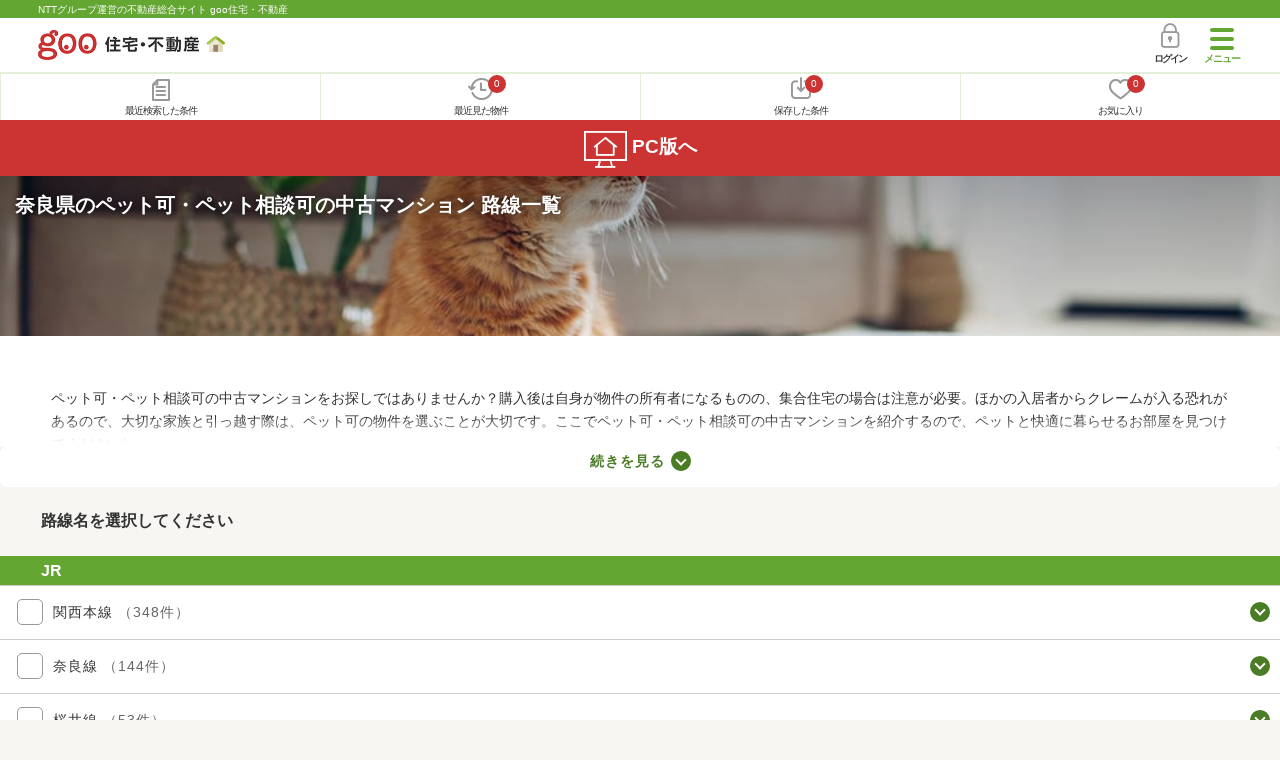

--- FILE ---
content_type: text/html; charset=UTF-8
request_url: https://house.goo.ne.jp/sp/mansion/special/2003/ensen_nara/
body_size: 15820
content:
<!DOCTYPE html>

<html lang="ja">
  <head>
<script>
  dataLayer = [{
    'template': 'sp',
    'template_hit': 'sp',
    'goo_login_type': 'nologin',
    'uid': '',
    'dpoint':''
  }];
</script>


<!-- Google Tag Manager snippet-->
<script>(function(w,d,s,l,i){w[l]=w[l]||[];w[l].push({'gtm.start':
new Date().getTime(),event:'gtm.js'});var f=d.getElementsByTagName(s)[0],
j=d.createElement(s),dl=l!='dataLayer'?'&l='+l:'';j.async=true;j.src=
'https://www.googletagmanager.com/gtm.js?id='+i+dl;f.parentNode.insertBefore(j,f);
})(window,document,'script','dataLayer','GTM-MWX4H8');</script>
<!-- End Google Tag Manager -->


<meta charset="UTF-8">
<meta name="viewport" content="width=device-width, initial-scale=1.0, maximum-scale=1.0, user-scalable=no">
<title>奈良県 ペット可・ペット相談可の中古マンション 路線一覧 【goo住宅・不動産】</title>
<meta name="description" content="【NTTグループ運営のgoo住宅・不動産】奈良県 ペット可・ペット相談可の中古マンション 路線一覧｜中古マンション[中古売マンション、中古分譲マンション]の購入情報のほか、過去物件が見られるマンションライブラリーなど、中古マンションの購入に役立つ不動産物件情報が満載です。さまざまな検索条件を指定して豊富な物件情報の中からあなたの理想の中古マンションを見つけてください。">
<meta name="keywords" content="奈良県,ペット可・ペット相談可 マンション,路線一覧,マンション,中古マンション,不動産"><meta name="format-detection" content="telephone=no">
<link rel="apple-touch-icon-precomposed" href="/sp/house_512.png">
<link rel="canonical" href="https://house.goo.ne.jp/buy/um/special/2003/ensen_nara/"><link rel="preload" href="/sp/house/fonts/icomoon.ttf?37m9fz" as="font" type="font/ttf" crossorigin>
<link href="/sp/house/css/slick.css?2025110418" rel="stylesheet">
<link href="/sp/house/css/common.css?2025120313" rel="stylesheet">
<link href="/house/css/1.7.css?202601230421" rel="stylesheet">
<link href="/sp/house/css/1.7_sp.css?2025110418" rel="stylesheet">

  </head>
  <body>
<!-- Google Tag Manager (noscript) -->
<noscript><iframe src="https://www.googletagmanager.com/ns.html?id=GTM-MWX4H8" height="0" width="0" style="display:none;visibility:hidden"></iframe></noscript>
<!-- End Google Tag Manager (noscript) -->


    <div id="container">
<div id="top-anc" class="cmnHeaderWrap">
  <header id="cmnHeader" class="cmnHeader">
    <div class="cmnHeader-caption"><a href="/sp/" class="cmnHeader-captionLink">NTTグループ運営の不動産総合サイト goo住宅・不動産</a></div>
    <div class="cmnHeader-inner cmnClearfix">
      <a href="/sp/" class="cmnHeader-logo"><div class="cmnHeader-logoInner"><img src="/sp/house/img/cmn_logo.png" width="187" height="30" alt="goo 住宅・不動産" class="cmnHeader-logoImg" decoding="async"></div></a>
      <div class="cmnHeader-navBtn sp">
        <button class="cmnHeader-navBtnInner"><span class="cmnHeader-btnWrap"><span class="cmnHeader-btnLine"></span></span><span class="cmnHeader-navBtnTxt"></span></button>
      </div>
            <a href="https://login.mail.goo.ne.jp/id/authn/LoginStart?Site=house.goo.ne.jp&Success=https%3A%2F%2Fhouse.goo.ne.jp%2Fsp%2Fmansion%2Fspecial%2F2003%2Fensen_nara%2F" class="cmnHeader-login" rel="nofollow"><span class="cmnHeader-loginIcon"><span class="cmnIcon login"></span></span><span class="cmnHeader-loginTxt">ログイン</span></a>
    </div>
    <div class="cmnHeader-personal">
      <ul class="cmnHeader-personalInner">
        <li class="cmnHeader-personalList"><a href="/sp/history/joken.html" class="cmnHeader-personalLink" rel="nofollow"><span class="cmnHeader-personalIcon"><span class="cmnIcon listview"></span></span><span class="cmnHeader-personalTxt">最近検索した条件</span></a></li>
        <li class="cmnHeader-personalList"><a href="/sp/history/bukken.html" class="cmnHeader-personalLink" rel="nofollow"><span class="cmnHeader-personalIcon"><span class="cmnIcon clock"></span><span name="hapart_cnt" class="cmnHeader-personalCnt"></span></span><span class="cmnHeader-personalTxt">最近見た物件</span></a></li>
        <li class="cmnHeader-personalList"><a href="/sp/favorite/joken.html" class="cmnHeader-personalLink" rel="nofollow"><span class="cmnHeader-personalIcon"><span class="cmnIcon download"></span><span name="fcond_cnt" class="cmnHeader-personalCnt"></span></span><span class="cmnHeader-personalTxt">保存した条件</span></a></li>
        <li class="cmnHeader-personalList"><a href="/sp/favorite/bukken.html" class="cmnHeader-personalLink" rel="nofollow"><span class="cmnHeader-personalIcon"><span class="cmnIcon heart"></span><span name="fapart_cnt" class="cmnHeader-personalCnt"></span></span><span class="cmnHeader-personalTxt">お気に入り</span></a></li>
      </ul>
    </div>
     <nav class="cmnHeader-gnav" role="navigation" aria-label="メインメニュー">
  <div class="cmnHeader-gnavInner">
        <section class="gooId">
    <div class="cmnHbox_small cmnFwb cmnMb_0 cmnLh_12">gooID</div>
          <ul class="cmnHeader-gnavMenu">
      <li class="cmnHeader-gnavMenuList">
        <a href="https://login.mail.goo.ne.jp/id/authn/LoginStart?Site=house.goo.ne.jp&Success=https%3A%2F%2Fhouse.goo.ne.jp%2Fsp%2Fmansion%2Fspecial%2F2003%2Fensen_nara%2F" class="cmnHeader-gnavMenuLink cmnArrow" rel="nofollow">ログイン</a>
      </li>
      <li class="cmnHeader-gnavMenuList">
        <a href="https://login.mail.goo.ne.jp/id/portal/RegUserStart?Site=house.goo.ne.jp&Success=https%3A%2F%2Fhouse.goo.ne.jp%2Fsp%2Fmansion%2Fspecial%2F2003%2Fensen_nara%2F" class="cmnHeader-gnavMenuLink cmnArrow" rel="nofollow">gooID新規登録</a>
      </li>
      </ul>
        </section>
    <div class="cmnHbox_small cmnFwb cmnMb_0">借りる</div>
    <ul class="cmnHeader-gnavMenu">
      <li class="cmnHeader-gnavMenuList">
        <a href="/sp/chintai/?fr=menu" class="cmnHeader-gnavMenuLink cmnArrow">賃貸</a>
      </li>
      <li class="cmnHeader-gnavMenuList">
        <a href="/sp/tenpo/?fr=menu" class="cmnHeader-gnavMenuLink cmnArrow">店舗・事業用</a>
      </li>
    </ul>
    <div class="cmnHbox_small cmnFwb cmnMb_0">買う</div>
    <ul class="cmnHeader-gnavMenu">
      <li class="cmnHeader-gnavMenuList">
        <a href="/sp/new-mansion/?fr=menu" class="cmnHeader-gnavMenuLink cmnArrow">新築マンション</a>
      </li>
      <li class="cmnHeader-gnavMenuList">
        <a href="/sp/mansion/?fr=menu" class="cmnHeader-gnavMenuLink cmnArrow">中古マンション</a>
      </li>
      <li class="cmnHeader-gnavMenuList">
        <a href="/sp/new-ikkodate/?fr=menu" class="cmnHeader-gnavMenuLink cmnArrow">新築一戸建て</a>
      </li>
      <li class="cmnHeader-gnavMenuList">
        <a href="/sp/ikkodate/?fr=menu" class="cmnHeader-gnavMenuLink cmnArrow">中古一戸建て</a>
      </li>
      <li class="cmnHeader-gnavMenuList">
        <a href="/sp/tochi/?fr=menu" class="cmnHeader-gnavMenuLink cmnArrow">土地</a>
      </li>
      <li class="cmnHeader-gnavMenuList">
        <a href="/sp/toushi/?fr=menu" class="cmnHeader-gnavMenuLink cmnArrow">不動産投資</a>
      </li>
    </ul>
    <div id="js-displayHistoryRealEstateArticle-hamburgerMenu"></div>
    <div id="js-displayHistoryCondition-hamburgerMenu"></div>
    <div class="cmnHbox_small cmnFwb cmnMb_0">活用する</div>
    <ul class="cmnHeader-gnavMenu">
      <li class="cmnHeader-gnavMenuList">
        <a href="/sp/sell/?fr=menu" class="cmnHeader-gnavMenuLink cmnArrow">不動産売却査定</a>
      </li>
      <li class="cmnHeader-gnavMenuList">
        <a href="/sp/sell/land/?fr=menu" class="cmnHeader-gnavMenuLink cmnArrow">土地活用</a>
      </li>
    </ul>
    <div class="cmnHbox_small cmnFwb cmnMb_0">お役立ち情報</div>
    <ul class="cmnHeader-gnavMenu">
      <li class="cmnHeader-gnavMenuList">
        <a href="/sp/kurashi/?fr=menu" class="cmnHeader-gnavMenuLink cmnArrow">暮らしデータ</a>
      </li>
      <li class="cmnHeader-gnavMenuList">
        <a href="/sp/chintai/souba/?fr=menu" class="cmnHeader-gnavMenuLink cmnArrow">家賃相場</a>
      </li>
      <li class="cmnHeader-gnavMenuList">
        <a href="/sp/agent/?fr=menu" class="cmnHeader-gnavMenuLink cmnArrow">不動産会社検索</a>
      </li>
    </ul>
    <div class="cmnHbox_small cmnFwb cmnMb_0">goo住宅・不動産アプリ</div>
    <ul class="cmnHeader-gnavMenu">
      <li class="cmnHeader-gnavMenuList">
        <a href="https://goohouse.onelink.me/RBwI/r9gt13oy" class="cmnHeader-gnavMenuLink cmnArrow" data-gtm-event-name="banner_click" data-gtm-ev-category="app_download-lp" data-gtm-ev-label="menu_button01" data-gtm-store-dice="TRUE">アプリをダウンロード</a>
      </li>
      <li class="cmnHeader-gnavMenuList">
        <a href="/sp/info/app/" class="cmnHeader-gnavMenuLink cmnArrow">アプリのメリット</a>
      </li>
    </ul>
    <div class="cmnHeader-navBtn cmnHeader-navBtn_lower sp">
      <button class="cmnHeader-navBtnInner"><span class="cmnHeader-btnWrap"><span class="cmnHeader-btnLine"></span></span><span class="cmnHeader-navBtnTxt"></span></button>
    </div>
  </div><!-- end cmnHeader-gnavInner -->
</nav>
   </header><!-- end cmnHeader -->
</div><!-- end cmnHeaderWrap -->
<div class="cmnOverlay"></div>



<main id="main" class="cmnMain cmnBorder_n" role="main">
      <section class="cmnBgColor_white">
    <h1 class="cmnColor_white cmnHbox_ImageArea cmnHbox_HeightTall">
      <img src="/house/img/special/special_2003.jpg?20260123" alt="ペット可・ペット相談可の中古マンション物件特集" class="cmnHbox_MainImg" width="750" height="400" decoding="async">
      <div class="blackScreen cmnHbox_HeightTall"></div>
      <span class="cmnHbox_MainTxt MainTxtShadow">奈良県のペット可・ペット相談可の中古マンション 路線一覧</span>
    </h1>
    <div class="js-accMiddleFadeShortBox detailAccMiddle-wrap cmnBgColor_white">
      <div class="cmnPl_4 cmnPr_4 cmnPb_4 js-accMiddleFadeShortInner detailAccMiddle-box">
        <p class="cmnFs_6down">ペット可・ペット相談可の中古マンションをお探しではありませんか？購入後は自身が物件の所有者になるものの、集合住宅の場合は注意が必要。ほかの入居者からクレームが入る恐れがあるので、大切な家族と引っ越す際は、ペット可の物件を選ぶことが大切です。ここでペット可・ペット相談可の中古マンションを紹介するので、ペットと快適に暮らせるお部屋を見つけてくださいね。</p>
      </div>
      <a href="javascript:void(0)" class="js-accMiddleFadeShortBtn cmnBtn cmnBtn_absMore cmnTrans cmnTrans_up"><span class="cmnArrow cmnArrow_downPr0">続きを見る</span></a>
    </div>
  </section>
    <h2 class="cmnHbox_normal cmnFs_6">路線名を選択してください</h2>
  <form action="search.html" id="selectList" method="get" name="li_form">
    <section class="cmnCheckBar">
      <h2 class="cmnHbox_small">JR</h2>
      <ul class="cmnCheckBar-inner">
                                                              <li class="js-ensenCheck cmnCheckBar-list">
          <span class="cmnEnsenColorW"></span>
          <span class="cmnForm-checkbox">
            <input id="checkbox1_1" type="checkbox" name="en[]" value="426" class="cmnForm-input en">
            <label class="cmnForm-label" for="checkbox1_1"></label>
          </span>
          <span class="js-cmnAccBtn cmnCheckBar-txt cmnArrow_down cmnArrow_onLGreen">関西本線
            <span class="cmnCheckBar-sub">（348件）</span>
          </span>
        </li>
                <li class="js-cmnAccBox js-ensenCheckSt cmnCheckBar-innerBox">
                                                                                                      <div class="js-ensenMore cmnCheckBar-innerBoxMore">
              <span class="cmnLink cmnArrow cmnArrow_downS">月ケ瀬口～木津（京都府）</span>
            </div>
            <div class="js-ensenHidden cmnCheckBar-innerBoxHidden">
                          <div class="cmnCheckBar-innerBoxList disabled">
                <span class="cmnForm-checkbox">
                  <input type="checkbox" name="ek[]" value="6426420" id="ek_6426420" class="cmnForm-input ek" disabled>
                  <label class="cmnForm-label" for="ek_6426420"></label>
                </span>
                <span class="cmnCheckBar-txt">月ケ瀬口<span class="cmnCheckBar-sub">（0件）</span></span>
                                      </div>
                                                            <div class="cmnCheckBar-innerBoxList disabled">
                <span class="cmnForm-checkbox">
                  <input type="checkbox" name="ek[]" value="6426430" id="ek_6426430" class="cmnForm-input ek" disabled>
                  <label class="cmnForm-label" for="ek_6426430"></label>
                </span>
                <span class="cmnCheckBar-txt">大河原<span class="cmnCheckBar-sub">（0件）</span></span>
                                      </div>
                                                            <div class="cmnCheckBar-innerBoxList disabled">
                <span class="cmnForm-checkbox">
                  <input type="checkbox" name="ek[]" value="6426440" id="ek_6426440" class="cmnForm-input ek" disabled>
                  <label class="cmnForm-label" for="ek_6426440"></label>
                </span>
                <span class="cmnCheckBar-txt">笠置<span class="cmnCheckBar-sub">（0件）</span></span>
                                      </div>
                                                            <div class="cmnCheckBar-innerBoxList">
                <span class="cmnForm-checkbox">
                  <input type="checkbox" name="ek[]" value="6426450" id="ek_6426450" class="cmnForm-input ek LN426" disabled>
                  <label class="cmnForm-label" for="ek_6426450"></label>
                </span>
                <span class="cmnCheckBar-txt">加茂<span class="cmnCheckBar-sub">（4件）</span></span>
                                        <span class="cmnTrainType"><span class="cmnTrainType-icon exp">急</span><span class="cmnTrainType-icon fir">始</span></span>
                          </div>
                                                            <div class="cmnCheckBar-innerBoxList disabled">
                <span class="cmnForm-checkbox">
                  <input type="checkbox" name="ek[]" value="6426460" id="ek_6426460" class="cmnForm-input ek" disabled>
                  <label class="cmnForm-label" for="ek_6426460"></label>
                </span>
                <span class="cmnCheckBar-txt">木津<span class="cmnCheckBar-sub">（0件）</span></span>
                                        <span class="cmnTrainType"><span class="cmnTrainType-icon exp">急</span></span>
                          </div>
                        </div>
                                                                                            <div class="cmnCheckBar-innerBoxList">
                <span class="cmnForm-checkbox">
                  <input type="checkbox" name="ek[]" value="6426470" id="ek_6426470" class="cmnForm-input ek LN426">
                  <label class="cmnForm-label" for="ek_6426470"></label>
                </span>
                <span class="cmnCheckBar-txt">平城山<span class="cmnCheckBar-sub">（2件）</span></span>
                                        <span class="cmnTrainType"><span class="cmnTrainType-icon exp">急</span></span>
                          </div>
                                                            <div class="cmnCheckBar-innerBoxList">
                <span class="cmnForm-checkbox">
                  <input type="checkbox" name="ek[]" value="6426480" id="ek_6426480" class="cmnForm-input ek LN426">
                  <label class="cmnForm-label" for="ek_6426480"></label>
                </span>
                <span class="cmnCheckBar-txt">奈良<span class="cmnCheckBar-sub">（24件）</span></span>
                                        <span class="cmnTrainType"><span class="cmnTrainType-icon exp">急</span><span class="cmnTrainType-icon fir">始</span></span>
                          </div>
                                                            <div class="cmnCheckBar-innerBoxList">
                <span class="cmnForm-checkbox">
                  <input type="checkbox" name="ek[]" value="6426490" id="ek_6426490" class="cmnForm-input ek LN426">
                  <label class="cmnForm-label" for="ek_6426490"></label>
                </span>
                <span class="cmnCheckBar-txt">郡山<span class="cmnCheckBar-sub">（9件）</span></span>
                                        <span class="cmnTrainType"><span class="cmnTrainType-icon exp">急</span></span>
                          </div>
                                                            <div class="cmnCheckBar-innerBoxList">
                <span class="cmnForm-checkbox">
                  <input type="checkbox" name="ek[]" value="6426500" id="ek_6426500" class="cmnForm-input ek LN426">
                  <label class="cmnForm-label" for="ek_6426500"></label>
                </span>
                <span class="cmnCheckBar-txt">大和小泉<span class="cmnCheckBar-sub">（2件）</span></span>
                                        <span class="cmnTrainType"><span class="cmnTrainType-icon exp">急</span></span>
                          </div>
                                                            <div class="cmnCheckBar-innerBoxList">
                <span class="cmnForm-checkbox">
                  <input type="checkbox" name="ek[]" value="6426510" id="ek_6426510" class="cmnForm-input ek LN426">
                  <label class="cmnForm-label" for="ek_6426510"></label>
                </span>
                <span class="cmnCheckBar-txt">法隆寺<span class="cmnCheckBar-sub">（4件）</span></span>
                                        <span class="cmnTrainType"><span class="cmnTrainType-icon exp">急</span></span>
                          </div>
                                                            <div class="cmnCheckBar-innerBoxList">
                <span class="cmnForm-checkbox">
                  <input type="checkbox" name="ek[]" value="6426520" id="ek_6426520" class="cmnForm-input ek LN426">
                  <label class="cmnForm-label" for="ek_6426520"></label>
                </span>
                <span class="cmnCheckBar-txt">王寺<span class="cmnCheckBar-sub">（13件）</span></span>
                                        <span class="cmnTrainType"><span class="cmnTrainType-icon exp">急</span><span class="cmnTrainType-icon fir">始</span></span>
                          </div>
                                                            <div class="cmnCheckBar-innerBoxList disabled">
                <span class="cmnForm-checkbox">
                  <input type="checkbox" name="ek[]" value="6426530" id="ek_6426530" class="cmnForm-input ek" disabled>
                  <label class="cmnForm-label" for="ek_6426530"></label>
                </span>
                <span class="cmnCheckBar-txt">三郷<span class="cmnCheckBar-sub">（0件）</span></span>
                                      </div>
                                                                                          <div class="js-ensenMore cmnCheckBar-innerBoxMore">
              <span class="cmnLink cmnArrow cmnArrow_downS">河内堅上～ＪＲ難波（大阪府）</span>
            </div>
            <div class="js-ensenHidden cmnCheckBar-innerBoxHidden">
                          <div class="cmnCheckBar-innerBoxList disabled">
                <span class="cmnForm-checkbox">
                  <input type="checkbox" name="ek[]" value="6426540" id="ek_6426540" class="cmnForm-input ek" disabled>
                  <label class="cmnForm-label" for="ek_6426540"></label>
                </span>
                <span class="cmnCheckBar-txt">河内堅上<span class="cmnCheckBar-sub">（0件）</span></span>
                                      </div>
                                                            <div class="cmnCheckBar-innerBoxList">
                <span class="cmnForm-checkbox">
                  <input type="checkbox" name="ek[]" value="6426550" id="ek_6426550" class="cmnForm-input ek LN426" disabled>
                  <label class="cmnForm-label" for="ek_6426550"></label>
                </span>
                <span class="cmnCheckBar-txt">高井田<span class="cmnCheckBar-sub">（2件）</span></span>
                                      </div>
                                                            <div class="cmnCheckBar-innerBoxList">
                <span class="cmnForm-checkbox">
                  <input type="checkbox" name="ek[]" value="6426560" id="ek_6426560" class="cmnForm-input ek LN426" disabled>
                  <label class="cmnForm-label" for="ek_6426560"></label>
                </span>
                <span class="cmnCheckBar-txt">柏原<span class="cmnCheckBar-sub">（13件）</span></span>
                                      </div>
                                                            <div class="cmnCheckBar-innerBoxList">
                <span class="cmnForm-checkbox">
                  <input type="checkbox" name="ek[]" value="6426570" id="ek_6426570" class="cmnForm-input ek LN426" disabled>
                  <label class="cmnForm-label" for="ek_6426570"></label>
                </span>
                <span class="cmnCheckBar-txt">志紀<span class="cmnCheckBar-sub">（9件）</span></span>
                                      </div>
                                                            <div class="cmnCheckBar-innerBoxList">
                <span class="cmnForm-checkbox">
                  <input type="checkbox" name="ek[]" value="6426580" id="ek_6426580" class="cmnForm-input ek LN426" disabled>
                  <label class="cmnForm-label" for="ek_6426580"></label>
                </span>
                <span class="cmnCheckBar-txt">八尾<span class="cmnCheckBar-sub">（24件）</span></span>
                                      </div>
                                                            <div class="cmnCheckBar-innerBoxList">
                <span class="cmnForm-checkbox">
                  <input type="checkbox" name="ek[]" value="6426590" id="ek_6426590" class="cmnForm-input ek LN426" disabled>
                  <label class="cmnForm-label" for="ek_6426590"></label>
                </span>
                <span class="cmnCheckBar-txt">久宝寺<span class="cmnCheckBar-sub">（20件）</span></span>
                                        <span class="cmnTrainType"><span class="cmnTrainType-icon exp">急</span></span>
                          </div>
                                                            <div class="cmnCheckBar-innerBoxList">
                <span class="cmnForm-checkbox">
                  <input type="checkbox" name="ek[]" value="6426600" id="ek_6426600" class="cmnForm-input ek LN426" disabled>
                  <label class="cmnForm-label" for="ek_6426600"></label>
                </span>
                <span class="cmnCheckBar-txt">加美<span class="cmnCheckBar-sub">（17件）</span></span>
                                      </div>
                                                            <div class="cmnCheckBar-innerBoxList">
                <span class="cmnForm-checkbox">
                  <input type="checkbox" name="ek[]" value="6426610" id="ek_6426610" class="cmnForm-input ek LN426" disabled>
                  <label class="cmnForm-label" for="ek_6426610"></label>
                </span>
                <span class="cmnCheckBar-txt">平野<span class="cmnCheckBar-sub">（23件）</span></span>
                                      </div>
                                                            <div class="cmnCheckBar-innerBoxList">
                <span class="cmnForm-checkbox">
                  <input type="checkbox" name="ek[]" value="6426615" id="ek_6426615" class="cmnForm-input ek LN426" disabled>
                  <label class="cmnForm-label" for="ek_6426615"></label>
                </span>
                <span class="cmnCheckBar-txt">東部市場前<span class="cmnCheckBar-sub">（6件）</span></span>
                                      </div>
                                                            <div class="cmnCheckBar-innerBoxList">
                <span class="cmnForm-checkbox">
                  <input type="checkbox" name="ek[]" value="6426620" id="ek_6426620" class="cmnForm-input ek LN426" disabled>
                  <label class="cmnForm-label" for="ek_6426620"></label>
                </span>
                <span class="cmnCheckBar-txt">天王寺<span class="cmnCheckBar-sub">（126件）</span></span>
                                        <span class="cmnTrainType"><span class="cmnTrainType-icon exp">急</span></span>
                          </div>
                                                            <div class="cmnCheckBar-innerBoxList">
                <span class="cmnForm-checkbox">
                  <input type="checkbox" name="ek[]" value="6426630" id="ek_6426630" class="cmnForm-input ek LN426" disabled>
                  <label class="cmnForm-label" for="ek_6426630"></label>
                </span>
                <span class="cmnCheckBar-txt">新今宮<span class="cmnCheckBar-sub">（4件）</span></span>
                                        <span class="cmnTrainType"><span class="cmnTrainType-icon exp">急</span></span>
                          </div>
                                                            <div class="cmnCheckBar-innerBoxList">
                <span class="cmnForm-checkbox">
                  <input type="checkbox" name="ek[]" value="6426640" id="ek_6426640" class="cmnForm-input ek LN426" disabled>
                  <label class="cmnForm-label" for="ek_6426640"></label>
                </span>
                <span class="cmnCheckBar-txt">今宮<span class="cmnCheckBar-sub">（3件）</span></span>
                                      </div>
                                                            <div class="cmnCheckBar-innerBoxList">
                <span class="cmnForm-checkbox">
                  <input type="checkbox" name="ek[]" value="6426650" id="ek_6426650" class="cmnForm-input ek LN426" disabled>
                  <label class="cmnForm-label" for="ek_6426650"></label>
                </span>
                <span class="cmnCheckBar-txt">ＪＲ難波<span class="cmnCheckBar-sub">（65件）</span></span>
                                        <span class="cmnTrainType"><span class="cmnTrainType-icon exp">急</span><span class="cmnTrainType-icon fir">始</span></span>
                          </div>
                        </div>
                                            </li>
                                                                  <li class="js-ensenCheck cmnCheckBar-list">
          <span class="cmnEnsenColorW"></span>
          <span class="cmnForm-checkbox">
            <input id="checkbox1_2" type="checkbox" name="en[]" value="643" class="cmnForm-input en">
            <label class="cmnForm-label" for="checkbox1_2"></label>
          </span>
          <span class="js-cmnAccBtn cmnCheckBar-txt cmnArrow_down cmnArrow_onLGreen">奈良線
            <span class="cmnCheckBar-sub">（144件）</span>
          </span>
        </li>
                <li class="js-cmnAccBox js-ensenCheckSt cmnCheckBar-innerBox">
                                                                                                      <div class="js-ensenMore cmnCheckBar-innerBoxMore">
              <span class="cmnLink cmnArrow cmnArrow_downS">京都～木津（京都府）</span>
            </div>
            <div class="js-ensenHidden cmnCheckBar-innerBoxHidden">
                          <div class="cmnCheckBar-innerBoxList">
                <span class="cmnForm-checkbox">
                  <input type="checkbox" name="ek[]" value="6643010" id="ek_6643010" class="cmnForm-input ek LN643" disabled>
                  <label class="cmnForm-label" for="ek_6643010"></label>
                </span>
                <span class="cmnCheckBar-txt">京都<span class="cmnCheckBar-sub">（17件）</span></span>
                                        <span class="cmnTrainType"><span class="cmnTrainType-icon exp">急</span><span class="cmnTrainType-icon fir">始</span></span>
                          </div>
                                                            <div class="cmnCheckBar-innerBoxList">
                <span class="cmnForm-checkbox">
                  <input type="checkbox" name="ek[]" value="6643020" id="ek_6643020" class="cmnForm-input ek LN643" disabled>
                  <label class="cmnForm-label" for="ek_6643020"></label>
                </span>
                <span class="cmnCheckBar-txt">東福寺<span class="cmnCheckBar-sub">（1件）</span></span>
                                        <span class="cmnTrainType"><span class="cmnTrainType-icon exp">急</span></span>
                          </div>
                                                            <div class="cmnCheckBar-innerBoxList">
                <span class="cmnForm-checkbox">
                  <input type="checkbox" name="ek[]" value="6643030" id="ek_6643030" class="cmnForm-input ek LN643" disabled>
                  <label class="cmnForm-label" for="ek_6643030"></label>
                </span>
                <span class="cmnCheckBar-txt">稲荷<span class="cmnCheckBar-sub">（2件）</span></span>
                                      </div>
                                                            <div class="cmnCheckBar-innerBoxList">
                <span class="cmnForm-checkbox">
                  <input type="checkbox" name="ek[]" value="6643035" id="ek_6643035" class="cmnForm-input ek LN643" disabled>
                  <label class="cmnForm-label" for="ek_6643035"></label>
                </span>
                <span class="cmnCheckBar-txt">ＪＲ藤森<span class="cmnCheckBar-sub">（6件）</span></span>
                                      </div>
                                                            <div class="cmnCheckBar-innerBoxList">
                <span class="cmnForm-checkbox">
                  <input type="checkbox" name="ek[]" value="6643040" id="ek_6643040" class="cmnForm-input ek LN643" disabled>
                  <label class="cmnForm-label" for="ek_6643040"></label>
                </span>
                <span class="cmnCheckBar-txt">桃山<span class="cmnCheckBar-sub">（8件）</span></span>
                                      </div>
                                                            <div class="cmnCheckBar-innerBoxList">
                <span class="cmnForm-checkbox">
                  <input type="checkbox" name="ek[]" value="6643045" id="ek_6643045" class="cmnForm-input ek LN643" disabled>
                  <label class="cmnForm-label" for="ek_6643045"></label>
                </span>
                <span class="cmnCheckBar-txt">六地蔵<span class="cmnCheckBar-sub">（42件）</span></span>
                                        <span class="cmnTrainType"><span class="cmnTrainType-icon exp">急</span></span>
                          </div>
                                                            <div class="cmnCheckBar-innerBoxList">
                <span class="cmnForm-checkbox">
                  <input type="checkbox" name="ek[]" value="6643050" id="ek_6643050" class="cmnForm-input ek LN643" disabled>
                  <label class="cmnForm-label" for="ek_6643050"></label>
                </span>
                <span class="cmnCheckBar-txt">木幡<span class="cmnCheckBar-sub">（25件）</span></span>
                                      </div>
                                                            <div class="cmnCheckBar-innerBoxList disabled">
                <span class="cmnForm-checkbox">
                  <input type="checkbox" name="ek[]" value="6643060" id="ek_6643060" class="cmnForm-input ek" disabled>
                  <label class="cmnForm-label" for="ek_6643060"></label>
                </span>
                <span class="cmnCheckBar-txt">黄檗<span class="cmnCheckBar-sub">（0件）</span></span>
                                      </div>
                                                            <div class="cmnCheckBar-innerBoxList">
                <span class="cmnForm-checkbox">
                  <input type="checkbox" name="ek[]" value="6643070" id="ek_6643070" class="cmnForm-input ek LN643" disabled>
                  <label class="cmnForm-label" for="ek_6643070"></label>
                </span>
                <span class="cmnCheckBar-txt">宇治<span class="cmnCheckBar-sub">（5件）</span></span>
                                        <span class="cmnTrainType"><span class="cmnTrainType-icon exp">急</span><span class="cmnTrainType-icon fir">始</span></span>
                          </div>
                                                            <div class="cmnCheckBar-innerBoxList">
                <span class="cmnForm-checkbox">
                  <input type="checkbox" name="ek[]" value="6643075" id="ek_6643075" class="cmnForm-input ek LN643" disabled>
                  <label class="cmnForm-label" for="ek_6643075"></label>
                </span>
                <span class="cmnCheckBar-txt">ＪＲ小倉<span class="cmnCheckBar-sub">（2件）</span></span>
                                      </div>
                                                            <div class="cmnCheckBar-innerBoxList">
                <span class="cmnForm-checkbox">
                  <input type="checkbox" name="ek[]" value="6643080" id="ek_6643080" class="cmnForm-input ek LN643" disabled>
                  <label class="cmnForm-label" for="ek_6643080"></label>
                </span>
                <span class="cmnCheckBar-txt">新田<span class="cmnCheckBar-sub">（8件）</span></span>
                                      </div>
                                                            <div class="cmnCheckBar-innerBoxList">
                <span class="cmnForm-checkbox">
                  <input type="checkbox" name="ek[]" value="6643090" id="ek_6643090" class="cmnForm-input ek LN643" disabled>
                  <label class="cmnForm-label" for="ek_6643090"></label>
                </span>
                <span class="cmnCheckBar-txt">城陽<span class="cmnCheckBar-sub">（3件）</span></span>
                                        <span class="cmnTrainType"><span class="cmnTrainType-icon exp">急</span><span class="cmnTrainType-icon fir">始</span></span>
                          </div>
                                                            <div class="cmnCheckBar-innerBoxList disabled">
                <span class="cmnForm-checkbox">
                  <input type="checkbox" name="ek[]" value="6643100" id="ek_6643100" class="cmnForm-input ek" disabled>
                  <label class="cmnForm-label" for="ek_6643100"></label>
                </span>
                <span class="cmnCheckBar-txt">長池<span class="cmnCheckBar-sub">（0件）</span></span>
                                      </div>
                                                            <div class="cmnCheckBar-innerBoxList">
                <span class="cmnForm-checkbox">
                  <input type="checkbox" name="ek[]" value="6643110" id="ek_6643110" class="cmnForm-input ek LN643" disabled>
                  <label class="cmnForm-label" for="ek_6643110"></label>
                </span>
                <span class="cmnCheckBar-txt">山城青谷<span class="cmnCheckBar-sub">（8件）</span></span>
                                      </div>
                                                            <div class="cmnCheckBar-innerBoxList disabled">
                <span class="cmnForm-checkbox">
                  <input type="checkbox" name="ek[]" value="6643120" id="ek_6643120" class="cmnForm-input ek" disabled>
                  <label class="cmnForm-label" for="ek_6643120"></label>
                </span>
                <span class="cmnCheckBar-txt">山城多賀<span class="cmnCheckBar-sub">（0件）</span></span>
                                      </div>
                                                            <div class="cmnCheckBar-innerBoxList disabled">
                <span class="cmnForm-checkbox">
                  <input type="checkbox" name="ek[]" value="6643130" id="ek_6643130" class="cmnForm-input ek" disabled>
                  <label class="cmnForm-label" for="ek_6643130"></label>
                </span>
                <span class="cmnCheckBar-txt">玉水<span class="cmnCheckBar-sub">（0件）</span></span>
                                        <span class="cmnTrainType"><span class="cmnTrainType-icon exp">急</span></span>
                          </div>
                                                            <div class="cmnCheckBar-innerBoxList disabled">
                <span class="cmnForm-checkbox">
                  <input type="checkbox" name="ek[]" value="6643140" id="ek_6643140" class="cmnForm-input ek" disabled>
                  <label class="cmnForm-label" for="ek_6643140"></label>
                </span>
                <span class="cmnCheckBar-txt">棚倉<span class="cmnCheckBar-sub">（0件）</span></span>
                                      </div>
                                                            <div class="cmnCheckBar-innerBoxList disabled">
                <span class="cmnForm-checkbox">
                  <input type="checkbox" name="ek[]" value="6643150" id="ek_6643150" class="cmnForm-input ek" disabled>
                  <label class="cmnForm-label" for="ek_6643150"></label>
                </span>
                <span class="cmnCheckBar-txt">上狛<span class="cmnCheckBar-sub">（0件）</span></span>
                                      </div>
                                                            <div class="cmnCheckBar-innerBoxList disabled">
                <span class="cmnForm-checkbox">
                  <input type="checkbox" name="ek[]" value="6643160" id="ek_6643160" class="cmnForm-input ek" disabled>
                  <label class="cmnForm-label" for="ek_6643160"></label>
                </span>
                <span class="cmnCheckBar-txt">木津<span class="cmnCheckBar-sub">（0件）</span></span>
                                        <span class="cmnTrainType"><span class="cmnTrainType-icon exp">急</span></span>
                          </div>
                        </div>
                                                                                            <div class="cmnCheckBar-innerBoxList">
                <span class="cmnForm-checkbox">
                  <input type="checkbox" name="ek[]" value="6643170" id="ek_6643170" class="cmnForm-input ek LN643">
                  <label class="cmnForm-label" for="ek_6643170"></label>
                </span>
                <span class="cmnCheckBar-txt">平城山<span class="cmnCheckBar-sub">（2件）</span></span>
                                      </div>
                                                            <div class="cmnCheckBar-innerBoxList">
                <span class="cmnForm-checkbox">
                  <input type="checkbox" name="ek[]" value="6643180" id="ek_6643180" class="cmnForm-input ek LN643">
                  <label class="cmnForm-label" for="ek_6643180"></label>
                </span>
                <span class="cmnCheckBar-txt">奈良<span class="cmnCheckBar-sub">（24件）</span></span>
                                        <span class="cmnTrainType"><span class="cmnTrainType-icon exp">急</span><span class="cmnTrainType-icon fir">始</span></span>
                          </div>
                                            </li>
                                                                  <li class="js-ensenCheck cmnCheckBar-list">
          <span class="cmnEnsenColorW"></span>
          <span class="cmnForm-checkbox">
            <input id="checkbox1_3" type="checkbox" name="en[]" value="644" class="cmnForm-input en">
            <label class="cmnForm-label" for="checkbox1_3"></label>
          </span>
          <span class="js-cmnAccBtn cmnCheckBar-txt cmnArrow_down cmnArrow_onLGreen">桜井線
            <span class="cmnCheckBar-sub">（53件）</span>
          </span>
        </li>
                <li class="js-cmnAccBox js-ensenCheckSt cmnCheckBar-innerBox">
                                                                                                        <div class="cmnCheckBar-innerBoxList">
                <span class="cmnForm-checkbox">
                  <input type="checkbox" name="ek[]" value="6644010" id="ek_6644010" class="cmnForm-input ek LN644">
                  <label class="cmnForm-label" for="ek_6644010"></label>
                </span>
                <span class="cmnCheckBar-txt">奈良<span class="cmnCheckBar-sub">（24件）</span></span>
                                        <span class="cmnTrainType"><span class="cmnTrainType-icon fir">始</span></span>
                          </div>
                                                            <div class="cmnCheckBar-innerBoxList">
                <span class="cmnForm-checkbox">
                  <input type="checkbox" name="ek[]" value="6644020" id="ek_6644020" class="cmnForm-input ek LN644">
                  <label class="cmnForm-label" for="ek_6644020"></label>
                </span>
                <span class="cmnCheckBar-txt">京終<span class="cmnCheckBar-sub">（2件）</span></span>
                                      </div>
                                                            <div class="cmnCheckBar-innerBoxList disabled">
                <span class="cmnForm-checkbox">
                  <input type="checkbox" name="ek[]" value="6644030" id="ek_6644030" class="cmnForm-input ek" disabled>
                  <label class="cmnForm-label" for="ek_6644030"></label>
                </span>
                <span class="cmnCheckBar-txt">帯解<span class="cmnCheckBar-sub">（0件）</span></span>
                                        <span class="cmnTrainType"><span class="cmnTrainType-icon exp">急</span></span>
                          </div>
                                                            <div class="cmnCheckBar-innerBoxList disabled">
                <span class="cmnForm-checkbox">
                  <input type="checkbox" name="ek[]" value="6644040" id="ek_6644040" class="cmnForm-input ek" disabled>
                  <label class="cmnForm-label" for="ek_6644040"></label>
                </span>
                <span class="cmnCheckBar-txt">櫟本<span class="cmnCheckBar-sub">（0件）</span></span>
                                        <span class="cmnTrainType"><span class="cmnTrainType-icon exp">急</span></span>
                          </div>
                                                            <div class="cmnCheckBar-innerBoxList">
                <span class="cmnForm-checkbox">
                  <input type="checkbox" name="ek[]" value="6644050" id="ek_6644050" class="cmnForm-input ek LN644">
                  <label class="cmnForm-label" for="ek_6644050"></label>
                </span>
                <span class="cmnCheckBar-txt">天理<span class="cmnCheckBar-sub">（5件）</span></span>
                                        <span class="cmnTrainType"><span class="cmnTrainType-icon exp">急</span></span>
                          </div>
                                                            <div class="cmnCheckBar-innerBoxList">
                <span class="cmnForm-checkbox">
                  <input type="checkbox" name="ek[]" value="6644060" id="ek_6644060" class="cmnForm-input ek LN644">
                  <label class="cmnForm-label" for="ek_6644060"></label>
                </span>
                <span class="cmnCheckBar-txt">長柄<span class="cmnCheckBar-sub">（2件）</span></span>
                                        <span class="cmnTrainType"><span class="cmnTrainType-icon exp">急</span></span>
                          </div>
                                                            <div class="cmnCheckBar-innerBoxList disabled">
                <span class="cmnForm-checkbox">
                  <input type="checkbox" name="ek[]" value="6644070" id="ek_6644070" class="cmnForm-input ek" disabled>
                  <label class="cmnForm-label" for="ek_6644070"></label>
                </span>
                <span class="cmnCheckBar-txt">柳本<span class="cmnCheckBar-sub">（0件）</span></span>
                                        <span class="cmnTrainType"><span class="cmnTrainType-icon exp">急</span></span>
                          </div>
                                                            <div class="cmnCheckBar-innerBoxList disabled">
                <span class="cmnForm-checkbox">
                  <input type="checkbox" name="ek[]" value="6644080" id="ek_6644080" class="cmnForm-input ek" disabled>
                  <label class="cmnForm-label" for="ek_6644080"></label>
                </span>
                <span class="cmnCheckBar-txt">巻向<span class="cmnCheckBar-sub">（0件）</span></span>
                                        <span class="cmnTrainType"><span class="cmnTrainType-icon exp">急</span></span>
                          </div>
                                                            <div class="cmnCheckBar-innerBoxList disabled">
                <span class="cmnForm-checkbox">
                  <input type="checkbox" name="ek[]" value="6644090" id="ek_6644090" class="cmnForm-input ek" disabled>
                  <label class="cmnForm-label" for="ek_6644090"></label>
                </span>
                <span class="cmnCheckBar-txt">三輪<span class="cmnCheckBar-sub">（0件）</span></span>
                                        <span class="cmnTrainType"><span class="cmnTrainType-icon exp">急</span></span>
                          </div>
                                                            <div class="cmnCheckBar-innerBoxList">
                <span class="cmnForm-checkbox">
                  <input type="checkbox" name="ek[]" value="6644100" id="ek_6644100" class="cmnForm-input ek LN644">
                  <label class="cmnForm-label" for="ek_6644100"></label>
                </span>
                <span class="cmnCheckBar-txt">桜井<span class="cmnCheckBar-sub">（1件）</span></span>
                                        <span class="cmnTrainType"><span class="cmnTrainType-icon exp">急</span></span>
                          </div>
                                                            <div class="cmnCheckBar-innerBoxList disabled">
                <span class="cmnForm-checkbox">
                  <input type="checkbox" name="ek[]" value="6644110" id="ek_6644110" class="cmnForm-input ek" disabled>
                  <label class="cmnForm-label" for="ek_6644110"></label>
                </span>
                <span class="cmnCheckBar-txt">香久山<span class="cmnCheckBar-sub">（0件）</span></span>
                                        <span class="cmnTrainType"><span class="cmnTrainType-icon exp">急</span></span>
                          </div>
                                                            <div class="cmnCheckBar-innerBoxList">
                <span class="cmnForm-checkbox">
                  <input type="checkbox" name="ek[]" value="6644120" id="ek_6644120" class="cmnForm-input ek LN644">
                  <label class="cmnForm-label" for="ek_6644120"></label>
                </span>
                <span class="cmnCheckBar-txt">畝傍<span class="cmnCheckBar-sub">（11件）</span></span>
                                        <span class="cmnTrainType"><span class="cmnTrainType-icon exp">急</span></span>
                          </div>
                                                            <div class="cmnCheckBar-innerBoxList disabled">
                <span class="cmnForm-checkbox">
                  <input type="checkbox" name="ek[]" value="6644130" id="ek_6644130" class="cmnForm-input ek" disabled>
                  <label class="cmnForm-label" for="ek_6644130"></label>
                </span>
                <span class="cmnCheckBar-txt">金橋<span class="cmnCheckBar-sub">（0件）</span></span>
                                        <span class="cmnTrainType"><span class="cmnTrainType-icon exp">急</span></span>
                          </div>
                                                            <div class="cmnCheckBar-innerBoxList">
                <span class="cmnForm-checkbox">
                  <input type="checkbox" name="ek[]" value="6644140" id="ek_6644140" class="cmnForm-input ek LN644">
                  <label class="cmnForm-label" for="ek_6644140"></label>
                </span>
                <span class="cmnCheckBar-txt">高田<span class="cmnCheckBar-sub">（13件）</span></span>
                                      </div>
                                            </li>
                                                                  <li class="js-ensenCheck cmnCheckBar-list">
          <span class="cmnEnsenColorW"></span>
          <span class="cmnForm-checkbox">
            <input id="checkbox1_4" type="checkbox" name="en[]" value="646" class="cmnForm-input en">
            <label class="cmnForm-label" for="checkbox1_4"></label>
          </span>
          <span class="js-cmnAccBtn cmnCheckBar-txt cmnArrow_down cmnArrow_onLGreen">和歌山線
            <span class="cmnCheckBar-sub">（83件）</span>
          </span>
        </li>
                <li class="js-cmnAccBox js-ensenCheckSt cmnCheckBar-innerBox">
                                                                                                        <div class="cmnCheckBar-innerBoxList">
                <span class="cmnForm-checkbox">
                  <input type="checkbox" name="ek[]" value="6646010" id="ek_6646010" class="cmnForm-input ek LN646">
                  <label class="cmnForm-label" for="ek_6646010"></label>
                </span>
                <span class="cmnCheckBar-txt">王寺<span class="cmnCheckBar-sub">（13件）</span></span>
                                        <span class="cmnTrainType"><span class="cmnTrainType-icon fir">始</span></span>
                          </div>
                                                            <div class="cmnCheckBar-innerBoxList disabled">
                <span class="cmnForm-checkbox">
                  <input type="checkbox" name="ek[]" value="6646020" id="ek_6646020" class="cmnForm-input ek" disabled>
                  <label class="cmnForm-label" for="ek_6646020"></label>
                </span>
                <span class="cmnCheckBar-txt">畠田<span class="cmnCheckBar-sub">（0件）</span></span>
                                        <span class="cmnTrainType"><span class="cmnTrainType-icon exp">急</span></span>
                          </div>
                                                            <div class="cmnCheckBar-innerBoxList disabled">
                <span class="cmnForm-checkbox">
                  <input type="checkbox" name="ek[]" value="6646030" id="ek_6646030" class="cmnForm-input ek" disabled>
                  <label class="cmnForm-label" for="ek_6646030"></label>
                </span>
                <span class="cmnCheckBar-txt">志都美<span class="cmnCheckBar-sub">（0件）</span></span>
                                        <span class="cmnTrainType"><span class="cmnTrainType-icon exp">急</span></span>
                          </div>
                                                            <div class="cmnCheckBar-innerBoxList">
                <span class="cmnForm-checkbox">
                  <input type="checkbox" name="ek[]" value="6646040" id="ek_6646040" class="cmnForm-input ek LN646">
                  <label class="cmnForm-label" for="ek_6646040"></label>
                </span>
                <span class="cmnCheckBar-txt">香芝<span class="cmnCheckBar-sub">（22件）</span></span>
                                        <span class="cmnTrainType"><span class="cmnTrainType-icon exp">急</span></span>
                          </div>
                                                            <div class="cmnCheckBar-innerBoxList disabled">
                <span class="cmnForm-checkbox">
                  <input type="checkbox" name="ek[]" value="6646045" id="ek_6646045" class="cmnForm-input ek" disabled>
                  <label class="cmnForm-label" for="ek_6646045"></label>
                </span>
                <span class="cmnCheckBar-txt">ＪＲ五位堂<span class="cmnCheckBar-sub">（0件）</span></span>
                                        <span class="cmnTrainType"><span class="cmnTrainType-icon exp">急</span></span>
                          </div>
                                                            <div class="cmnCheckBar-innerBoxList">
                <span class="cmnForm-checkbox">
                  <input type="checkbox" name="ek[]" value="6646050" id="ek_6646050" class="cmnForm-input ek LN646">
                  <label class="cmnForm-label" for="ek_6646050"></label>
                </span>
                <span class="cmnCheckBar-txt">高田<span class="cmnCheckBar-sub">（13件）</span></span>
                                        <span class="cmnTrainType"><span class="cmnTrainType-icon exp">急</span><span class="cmnTrainType-icon fir">始</span></span>
                          </div>
                                                            <div class="cmnCheckBar-innerBoxList disabled">
                <span class="cmnForm-checkbox">
                  <input type="checkbox" name="ek[]" value="6646060" id="ek_6646060" class="cmnForm-input ek" disabled>
                  <label class="cmnForm-label" for="ek_6646060"></label>
                </span>
                <span class="cmnCheckBar-txt">大和新庄<span class="cmnCheckBar-sub">（0件）</span></span>
                                      </div>
                                                            <div class="cmnCheckBar-innerBoxList disabled">
                <span class="cmnForm-checkbox">
                  <input type="checkbox" name="ek[]" value="6646070" id="ek_6646070" class="cmnForm-input ek" disabled>
                  <label class="cmnForm-label" for="ek_6646070"></label>
                </span>
                <span class="cmnCheckBar-txt">御所<span class="cmnCheckBar-sub">（0件）</span></span>
                                      </div>
                                                            <div class="cmnCheckBar-innerBoxList disabled">
                <span class="cmnForm-checkbox">
                  <input type="checkbox" name="ek[]" value="6646075" id="ek_6646075" class="cmnForm-input ek" disabled>
                  <label class="cmnForm-label" for="ek_6646075"></label>
                </span>
                <span class="cmnCheckBar-txt">玉手<span class="cmnCheckBar-sub">（0件）</span></span>
                                      </div>
                                                            <div class="cmnCheckBar-innerBoxList disabled">
                <span class="cmnForm-checkbox">
                  <input type="checkbox" name="ek[]" value="6646080" id="ek_6646080" class="cmnForm-input ek" disabled>
                  <label class="cmnForm-label" for="ek_6646080"></label>
                </span>
                <span class="cmnCheckBar-txt">掖上<span class="cmnCheckBar-sub">（0件）</span></span>
                                      </div>
                                                            <div class="cmnCheckBar-innerBoxList disabled">
                <span class="cmnForm-checkbox">
                  <input type="checkbox" name="ek[]" value="6646090" id="ek_6646090" class="cmnForm-input ek" disabled>
                  <label class="cmnForm-label" for="ek_6646090"></label>
                </span>
                <span class="cmnCheckBar-txt">吉野口<span class="cmnCheckBar-sub">（0件）</span></span>
                                      </div>
                                                            <div class="cmnCheckBar-innerBoxList disabled">
                <span class="cmnForm-checkbox">
                  <input type="checkbox" name="ek[]" value="6646100" id="ek_6646100" class="cmnForm-input ek" disabled>
                  <label class="cmnForm-label" for="ek_6646100"></label>
                </span>
                <span class="cmnCheckBar-txt">北宇智<span class="cmnCheckBar-sub">（0件）</span></span>
                                      </div>
                                                            <div class="cmnCheckBar-innerBoxList disabled">
                <span class="cmnForm-checkbox">
                  <input type="checkbox" name="ek[]" value="6646110" id="ek_6646110" class="cmnForm-input ek" disabled>
                  <label class="cmnForm-label" for="ek_6646110"></label>
                </span>
                <span class="cmnCheckBar-txt">五条<span class="cmnCheckBar-sub">（0件）</span></span>
                                        <span class="cmnTrainType"><span class="cmnTrainType-icon fir">始</span></span>
                          </div>
                                                            <div class="cmnCheckBar-innerBoxList disabled">
                <span class="cmnForm-checkbox">
                  <input type="checkbox" name="ek[]" value="6646120" id="ek_6646120" class="cmnForm-input ek" disabled>
                  <label class="cmnForm-label" for="ek_6646120"></label>
                </span>
                <span class="cmnCheckBar-txt">大和二見<span class="cmnCheckBar-sub">（0件）</span></span>
                                      </div>
                                                                                          <div class="js-ensenMore cmnCheckBar-innerBoxMore">
              <span class="cmnLink cmnArrow cmnArrow_downS">隅田～和歌山（和歌山県）</span>
            </div>
            <div class="js-ensenHidden cmnCheckBar-innerBoxHidden">
                          <div class="cmnCheckBar-innerBoxList disabled">
                <span class="cmnForm-checkbox">
                  <input type="checkbox" name="ek[]" value="6646130" id="ek_6646130" class="cmnForm-input ek" disabled>
                  <label class="cmnForm-label" for="ek_6646130"></label>
                </span>
                <span class="cmnCheckBar-txt">隅田<span class="cmnCheckBar-sub">（0件）</span></span>
                                      </div>
                                                            <div class="cmnCheckBar-innerBoxList">
                <span class="cmnForm-checkbox">
                  <input type="checkbox" name="ek[]" value="6646140" id="ek_6646140" class="cmnForm-input ek LN646" disabled>
                  <label class="cmnForm-label" for="ek_6646140"></label>
                </span>
                <span class="cmnCheckBar-txt">下兵庫<span class="cmnCheckBar-sub">（1件）</span></span>
                                        <span class="cmnTrainType"><span class="cmnTrainType-icon exp">急</span></span>
                          </div>
                                                            <div class="cmnCheckBar-innerBoxList">
                <span class="cmnForm-checkbox">
                  <input type="checkbox" name="ek[]" value="6646150" id="ek_6646150" class="cmnForm-input ek LN646" disabled>
                  <label class="cmnForm-label" for="ek_6646150"></label>
                </span>
                <span class="cmnCheckBar-txt">橋本<span class="cmnCheckBar-sub">（1件）</span></span>
                                        <span class="cmnTrainType"><span class="cmnTrainType-icon exp">急</span><span class="cmnTrainType-icon fir">始</span></span>
                          </div>
                                                            <div class="cmnCheckBar-innerBoxList disabled">
                <span class="cmnForm-checkbox">
                  <input type="checkbox" name="ek[]" value="6646160" id="ek_6646160" class="cmnForm-input ek" disabled>
                  <label class="cmnForm-label" for="ek_6646160"></label>
                </span>
                <span class="cmnCheckBar-txt">紀伊山田<span class="cmnCheckBar-sub">（0件）</span></span>
                                        <span class="cmnTrainType"><span class="cmnTrainType-icon exp">急</span></span>
                          </div>
                                                            <div class="cmnCheckBar-innerBoxList disabled">
                <span class="cmnForm-checkbox">
                  <input type="checkbox" name="ek[]" value="6646170" id="ek_6646170" class="cmnForm-input ek" disabled>
                  <label class="cmnForm-label" for="ek_6646170"></label>
                </span>
                <span class="cmnCheckBar-txt">高野口<span class="cmnCheckBar-sub">（0件）</span></span>
                                        <span class="cmnTrainType"><span class="cmnTrainType-icon exp">急</span></span>
                          </div>
                                                            <div class="cmnCheckBar-innerBoxList disabled">
                <span class="cmnForm-checkbox">
                  <input type="checkbox" name="ek[]" value="6646180" id="ek_6646180" class="cmnForm-input ek" disabled>
                  <label class="cmnForm-label" for="ek_6646180"></label>
                </span>
                <span class="cmnCheckBar-txt">中飯降<span class="cmnCheckBar-sub">（0件）</span></span>
                                        <span class="cmnTrainType"><span class="cmnTrainType-icon exp">急</span></span>
                          </div>
                                                            <div class="cmnCheckBar-innerBoxList disabled">
                <span class="cmnForm-checkbox">
                  <input type="checkbox" name="ek[]" value="6646190" id="ek_6646190" class="cmnForm-input ek" disabled>
                  <label class="cmnForm-label" for="ek_6646190"></label>
                </span>
                <span class="cmnCheckBar-txt">妙寺<span class="cmnCheckBar-sub">（0件）</span></span>
                                        <span class="cmnTrainType"><span class="cmnTrainType-icon exp">急</span></span>
                          </div>
                                                            <div class="cmnCheckBar-innerBoxList disabled">
                <span class="cmnForm-checkbox">
                  <input type="checkbox" name="ek[]" value="6646200" id="ek_6646200" class="cmnForm-input ek" disabled>
                  <label class="cmnForm-label" for="ek_6646200"></label>
                </span>
                <span class="cmnCheckBar-txt">大谷<span class="cmnCheckBar-sub">（0件）</span></span>
                                        <span class="cmnTrainType"><span class="cmnTrainType-icon exp">急</span></span>
                          </div>
                                                            <div class="cmnCheckBar-innerBoxList disabled">
                <span class="cmnForm-checkbox">
                  <input type="checkbox" name="ek[]" value="6646210" id="ek_6646210" class="cmnForm-input ek" disabled>
                  <label class="cmnForm-label" for="ek_6646210"></label>
                </span>
                <span class="cmnCheckBar-txt">笠田<span class="cmnCheckBar-sub">（0件）</span></span>
                                        <span class="cmnTrainType"><span class="cmnTrainType-icon exp">急</span></span>
                          </div>
                                                            <div class="cmnCheckBar-innerBoxList disabled">
                <span class="cmnForm-checkbox">
                  <input type="checkbox" name="ek[]" value="6646220" id="ek_6646220" class="cmnForm-input ek" disabled>
                  <label class="cmnForm-label" for="ek_6646220"></label>
                </span>
                <span class="cmnCheckBar-txt">西笠田<span class="cmnCheckBar-sub">（0件）</span></span>
                                        <span class="cmnTrainType"><span class="cmnTrainType-icon exp">急</span></span>
                          </div>
                                                            <div class="cmnCheckBar-innerBoxList disabled">
                <span class="cmnForm-checkbox">
                  <input type="checkbox" name="ek[]" value="6646230" id="ek_6646230" class="cmnForm-input ek" disabled>
                  <label class="cmnForm-label" for="ek_6646230"></label>
                </span>
                <span class="cmnCheckBar-txt">名手<span class="cmnCheckBar-sub">（0件）</span></span>
                                        <span class="cmnTrainType"><span class="cmnTrainType-icon exp">急</span></span>
                          </div>
                                                            <div class="cmnCheckBar-innerBoxList disabled">
                <span class="cmnForm-checkbox">
                  <input type="checkbox" name="ek[]" value="6646240" id="ek_6646240" class="cmnForm-input ek" disabled>
                  <label class="cmnForm-label" for="ek_6646240"></label>
                </span>
                <span class="cmnCheckBar-txt">粉河<span class="cmnCheckBar-sub">（0件）</span></span>
                                        <span class="cmnTrainType"><span class="cmnTrainType-icon exp">急</span><span class="cmnTrainType-icon fir">始</span></span>
                          </div>
                                                            <div class="cmnCheckBar-innerBoxList disabled">
                <span class="cmnForm-checkbox">
                  <input type="checkbox" name="ek[]" value="6646250" id="ek_6646250" class="cmnForm-input ek" disabled>
                  <label class="cmnForm-label" for="ek_6646250"></label>
                </span>
                <span class="cmnCheckBar-txt">紀伊長田<span class="cmnCheckBar-sub">（0件）</span></span>
                                      </div>
                                                            <div class="cmnCheckBar-innerBoxList disabled">
                <span class="cmnForm-checkbox">
                  <input type="checkbox" name="ek[]" value="6646260" id="ek_6646260" class="cmnForm-input ek" disabled>
                  <label class="cmnForm-label" for="ek_6646260"></label>
                </span>
                <span class="cmnCheckBar-txt">打田<span class="cmnCheckBar-sub">（0件）</span></span>
                                        <span class="cmnTrainType"><span class="cmnTrainType-icon exp">急</span></span>
                          </div>
                                                            <div class="cmnCheckBar-innerBoxList disabled">
                <span class="cmnForm-checkbox">
                  <input type="checkbox" name="ek[]" value="6646270" id="ek_6646270" class="cmnForm-input ek" disabled>
                  <label class="cmnForm-label" for="ek_6646270"></label>
                </span>
                <span class="cmnCheckBar-txt">下井阪<span class="cmnCheckBar-sub">（0件）</span></span>
                                      </div>
                                                            <div class="cmnCheckBar-innerBoxList disabled">
                <span class="cmnForm-checkbox">
                  <input type="checkbox" name="ek[]" value="6646280" id="ek_6646280" class="cmnForm-input ek" disabled>
                  <label class="cmnForm-label" for="ek_6646280"></label>
                </span>
                <span class="cmnCheckBar-txt">岩出<span class="cmnCheckBar-sub">（0件）</span></span>
                                        <span class="cmnTrainType"><span class="cmnTrainType-icon exp">急</span></span>
                          </div>
                                                            <div class="cmnCheckBar-innerBoxList disabled">
                <span class="cmnForm-checkbox">
                  <input type="checkbox" name="ek[]" value="6646290" id="ek_6646290" class="cmnForm-input ek" disabled>
                  <label class="cmnForm-label" for="ek_6646290"></label>
                </span>
                <span class="cmnCheckBar-txt">船戸<span class="cmnCheckBar-sub">（0件）</span></span>
                                      </div>
                                                            <div class="cmnCheckBar-innerBoxList disabled">
                <span class="cmnForm-checkbox">
                  <input type="checkbox" name="ek[]" value="6646300" id="ek_6646300" class="cmnForm-input ek" disabled>
                  <label class="cmnForm-label" for="ek_6646300"></label>
                </span>
                <span class="cmnCheckBar-txt">紀伊小倉<span class="cmnCheckBar-sub">（0件）</span></span>
                                      </div>
                                                            <div class="cmnCheckBar-innerBoxList disabled">
                <span class="cmnForm-checkbox">
                  <input type="checkbox" name="ek[]" value="6646310" id="ek_6646310" class="cmnForm-input ek" disabled>
                  <label class="cmnForm-label" for="ek_6646310"></label>
                </span>
                <span class="cmnCheckBar-txt">布施屋<span class="cmnCheckBar-sub">（0件）</span></span>
                                      </div>
                                                            <div class="cmnCheckBar-innerBoxList disabled">
                <span class="cmnForm-checkbox">
                  <input type="checkbox" name="ek[]" value="6646320" id="ek_6646320" class="cmnForm-input ek" disabled>
                  <label class="cmnForm-label" for="ek_6646320"></label>
                </span>
                <span class="cmnCheckBar-txt">千旦<span class="cmnCheckBar-sub">（0件）</span></span>
                                      </div>
                                                            <div class="cmnCheckBar-innerBoxList disabled">
                <span class="cmnForm-checkbox">
                  <input type="checkbox" name="ek[]" value="6646330" id="ek_6646330" class="cmnForm-input ek" disabled>
                  <label class="cmnForm-label" for="ek_6646330"></label>
                </span>
                <span class="cmnCheckBar-txt">田井ノ瀬<span class="cmnCheckBar-sub">（0件）</span></span>
                                      </div>
                                                            <div class="cmnCheckBar-innerBoxList">
                <span class="cmnForm-checkbox">
                  <input type="checkbox" name="ek[]" value="6646340" id="ek_6646340" class="cmnForm-input ek LN646" disabled>
                  <label class="cmnForm-label" for="ek_6646340"></label>
                </span>
                <span class="cmnCheckBar-txt">和歌山<span class="cmnCheckBar-sub">（34件）</span></span>
                                        <span class="cmnTrainType"><span class="cmnTrainType-icon fir">始</span></span>
                          </div>
                        </div>
                                            </li>
            </ul>
      <h2 class="cmnHbox_small">私鉄</h2>
      <ul class="cmnCheckBar-inner">
                                                              <li class="js-ensenCheck cmnCheckBar-list">
          <span class="cmnEnsenColorW"></span>
          <span class="cmnForm-checkbox">
            <input id="checkbox2_1" type="checkbox" name="en[]" value="541" class="cmnForm-input en">
            <label class="cmnForm-label" for="checkbox2_1"></label>
          </span>
          <span class="js-cmnAccBtn cmnCheckBar-txt cmnArrow_down cmnArrow_onLGreen">近鉄大阪線
            <span class="cmnCheckBar-sub">（302件）</span>
          </span>
        </li>
                <li class="js-cmnAccBox js-ensenCheckSt cmnCheckBar-innerBox">
                                                                                                      <div class="js-ensenMore cmnCheckBar-innerBoxMore">
              <span class="cmnLink cmnArrow cmnArrow_downS">大阪上本町～大阪教育大前（大阪府）</span>
            </div>
            <div class="js-ensenHidden cmnCheckBar-innerBoxHidden">
                          <div class="cmnCheckBar-innerBoxList">
                <span class="cmnForm-checkbox">
                  <input type="checkbox" name="ek[]" value="6541010" id="ek_6541010" class="cmnForm-input ek LN541" disabled>
                  <label class="cmnForm-label" for="ek_6541010"></label>
                </span>
                <span class="cmnCheckBar-txt">大阪上本町<span class="cmnCheckBar-sub">（123件）</span></span>
                                        <span class="cmnTrainType"><span class="cmnTrainType-icon exp">急</span><span class="cmnTrainType-icon fir">始</span></span>
                          </div>
                                                            <div class="cmnCheckBar-innerBoxList">
                <span class="cmnForm-checkbox">
                  <input type="checkbox" name="ek[]" value="6541020" id="ek_6541020" class="cmnForm-input ek LN541" disabled>
                  <label class="cmnForm-label" for="ek_6541020"></label>
                </span>
                <span class="cmnCheckBar-txt">鶴橋<span class="cmnCheckBar-sub">（67件）</span></span>
                                        <span class="cmnTrainType"><span class="cmnTrainType-icon exp">急</span></span>
                          </div>
                                                            <div class="cmnCheckBar-innerBoxList">
                <span class="cmnForm-checkbox">
                  <input type="checkbox" name="ek[]" value="6541030" id="ek_6541030" class="cmnForm-input ek LN541" disabled>
                  <label class="cmnForm-label" for="ek_6541030"></label>
                </span>
                <span class="cmnCheckBar-txt">今里<span class="cmnCheckBar-sub">（2件）</span></span>
                                      </div>
                                                            <div class="cmnCheckBar-innerBoxList">
                <span class="cmnForm-checkbox">
                  <input type="checkbox" name="ek[]" value="6541040" id="ek_6541040" class="cmnForm-input ek LN541" disabled>
                  <label class="cmnForm-label" for="ek_6541040"></label>
                </span>
                <span class="cmnCheckBar-txt">布施<span class="cmnCheckBar-sub">（2件）</span></span>
                                        <span class="cmnTrainType"><span class="cmnTrainType-icon exp">急</span></span>
                          </div>
                                                            <div class="cmnCheckBar-innerBoxList">
                <span class="cmnForm-checkbox">
                  <input type="checkbox" name="ek[]" value="6541050" id="ek_6541050" class="cmnForm-input ek LN541" disabled>
                  <label class="cmnForm-label" for="ek_6541050"></label>
                </span>
                <span class="cmnCheckBar-txt">俊徳道<span class="cmnCheckBar-sub">（7件）</span></span>
                                      </div>
                                                            <div class="cmnCheckBar-innerBoxList">
                <span class="cmnForm-checkbox">
                  <input type="checkbox" name="ek[]" value="6541060" id="ek_6541060" class="cmnForm-input ek LN541" disabled>
                  <label class="cmnForm-label" for="ek_6541060"></label>
                </span>
                <span class="cmnCheckBar-txt">長瀬<span class="cmnCheckBar-sub">（2件）</span></span>
                                      </div>
                                                            <div class="cmnCheckBar-innerBoxList">
                <span class="cmnForm-checkbox">
                  <input type="checkbox" name="ek[]" value="6541070" id="ek_6541070" class="cmnForm-input ek LN541" disabled>
                  <label class="cmnForm-label" for="ek_6541070"></label>
                </span>
                <span class="cmnCheckBar-txt">弥刀<span class="cmnCheckBar-sub">（2件）</span></span>
                                      </div>
                                                            <div class="cmnCheckBar-innerBoxList">
                <span class="cmnForm-checkbox">
                  <input type="checkbox" name="ek[]" value="6541080" id="ek_6541080" class="cmnForm-input ek LN541" disabled>
                  <label class="cmnForm-label" for="ek_6541080"></label>
                </span>
                <span class="cmnCheckBar-txt">久宝寺口<span class="cmnCheckBar-sub">（19件）</span></span>
                                      </div>
                                                            <div class="cmnCheckBar-innerBoxList">
                <span class="cmnForm-checkbox">
                  <input type="checkbox" name="ek[]" value="6541090" id="ek_6541090" class="cmnForm-input ek LN541" disabled>
                  <label class="cmnForm-label" for="ek_6541090"></label>
                </span>
                <span class="cmnCheckBar-txt">近鉄八尾<span class="cmnCheckBar-sub">（38件）</span></span>
                                        <span class="cmnTrainType"><span class="cmnTrainType-icon exp">急</span></span>
                          </div>
                                                            <div class="cmnCheckBar-innerBoxList">
                <span class="cmnForm-checkbox">
                  <input type="checkbox" name="ek[]" value="6541100" id="ek_6541100" class="cmnForm-input ek LN541" disabled>
                  <label class="cmnForm-label" for="ek_6541100"></label>
                </span>
                <span class="cmnCheckBar-txt">河内山本<span class="cmnCheckBar-sub">（19件）</span></span>
                                        <span class="cmnTrainType"><span class="cmnTrainType-icon exp">急</span></span>
                          </div>
                                                            <div class="cmnCheckBar-innerBoxList">
                <span class="cmnForm-checkbox">
                  <input type="checkbox" name="ek[]" value="6541110" id="ek_6541110" class="cmnForm-input ek LN541" disabled>
                  <label class="cmnForm-label" for="ek_6541110"></label>
                </span>
                <span class="cmnCheckBar-txt">高安<span class="cmnCheckBar-sub">（3件）</span></span>
                                        <span class="cmnTrainType"><span class="cmnTrainType-icon exp">急</span><span class="cmnTrainType-icon fir">始</span></span>
                          </div>
                                                            <div class="cmnCheckBar-innerBoxList disabled">
                <span class="cmnForm-checkbox">
                  <input type="checkbox" name="ek[]" value="6541120" id="ek_6541120" class="cmnForm-input ek" disabled>
                  <label class="cmnForm-label" for="ek_6541120"></label>
                </span>
                <span class="cmnCheckBar-txt">恩智<span class="cmnCheckBar-sub">（0件）</span></span>
                                        <span class="cmnTrainType"><span class="cmnTrainType-icon exp">急</span></span>
                          </div>
                                                            <div class="cmnCheckBar-innerBoxList">
                <span class="cmnForm-checkbox">
                  <input type="checkbox" name="ek[]" value="6541130" id="ek_6541130" class="cmnForm-input ek LN541" disabled>
                  <label class="cmnForm-label" for="ek_6541130"></label>
                </span>
                <span class="cmnCheckBar-txt">法善寺<span class="cmnCheckBar-sub">（10件）</span></span>
                                        <span class="cmnTrainType"><span class="cmnTrainType-icon exp">急</span></span>
                          </div>
                                                            <div class="cmnCheckBar-innerBoxList">
                <span class="cmnForm-checkbox">
                  <input type="checkbox" name="ek[]" value="6541140" id="ek_6541140" class="cmnForm-input ek LN541" disabled>
                  <label class="cmnForm-label" for="ek_6541140"></label>
                </span>
                <span class="cmnCheckBar-txt">堅下<span class="cmnCheckBar-sub">（6件）</span></span>
                                        <span class="cmnTrainType"><span class="cmnTrainType-icon exp">急</span></span>
                          </div>
                                                            <div class="cmnCheckBar-innerBoxList disabled">
                <span class="cmnForm-checkbox">
                  <input type="checkbox" name="ek[]" value="6541150" id="ek_6541150" class="cmnForm-input ek" disabled>
                  <label class="cmnForm-label" for="ek_6541150"></label>
                </span>
                <span class="cmnCheckBar-txt">安堂<span class="cmnCheckBar-sub">（0件）</span></span>
                                        <span class="cmnTrainType"><span class="cmnTrainType-icon exp">急</span></span>
                          </div>
                                                            <div class="cmnCheckBar-innerBoxList">
                <span class="cmnForm-checkbox">
                  <input type="checkbox" name="ek[]" value="6541160" id="ek_6541160" class="cmnForm-input ek LN541" disabled>
                  <label class="cmnForm-label" for="ek_6541160"></label>
                </span>
                <span class="cmnCheckBar-txt">河内国分<span class="cmnCheckBar-sub">（7件）</span></span>
                                        <span class="cmnTrainType"><span class="cmnTrainType-icon exp">急</span><span class="cmnTrainType-icon fir">始</span></span>
                          </div>
                                                            <div class="cmnCheckBar-innerBoxList disabled">
                <span class="cmnForm-checkbox">
                  <input type="checkbox" name="ek[]" value="6541165" id="ek_6541165" class="cmnForm-input ek" disabled>
                  <label class="cmnForm-label" for="ek_6541165"></label>
                </span>
                <span class="cmnCheckBar-txt">大阪教育大前<span class="cmnCheckBar-sub">（0件）</span></span>
                                        <span class="cmnTrainType"><span class="cmnTrainType-icon exp">急</span></span>
                          </div>
                        </div>
                                                                                            <div class="cmnCheckBar-innerBoxList disabled">
                <span class="cmnForm-checkbox">
                  <input type="checkbox" name="ek[]" value="6541170" id="ek_6541170" class="cmnForm-input ek" disabled>
                  <label class="cmnForm-label" for="ek_6541170"></label>
                </span>
                <span class="cmnCheckBar-txt">関屋<span class="cmnCheckBar-sub">（0件）</span></span>
                                        <span class="cmnTrainType"><span class="cmnTrainType-icon exp">急</span></span>
                          </div>
                                                            <div class="cmnCheckBar-innerBoxList">
                <span class="cmnForm-checkbox">
                  <input type="checkbox" name="ek[]" value="6541180" id="ek_6541180" class="cmnForm-input ek LN541">
                  <label class="cmnForm-label" for="ek_6541180"></label>
                </span>
                <span class="cmnCheckBar-txt">二上<span class="cmnCheckBar-sub">（6件）</span></span>
                                        <span class="cmnTrainType"><span class="cmnTrainType-icon exp">急</span></span>
                          </div>
                                                            <div class="cmnCheckBar-innerBoxList">
                <span class="cmnForm-checkbox">
                  <input type="checkbox" name="ek[]" value="6541190" id="ek_6541190" class="cmnForm-input ek LN541">
                  <label class="cmnForm-label" for="ek_6541190"></label>
                </span>
                <span class="cmnCheckBar-txt">近鉄下田<span class="cmnCheckBar-sub">（20件）</span></span>
                                        <span class="cmnTrainType"><span class="cmnTrainType-icon exp">急</span></span>
                          </div>
                                                            <div class="cmnCheckBar-innerBoxList">
                <span class="cmnForm-checkbox">
                  <input type="checkbox" name="ek[]" value="6541200" id="ek_6541200" class="cmnForm-input ek LN541">
                  <label class="cmnForm-label" for="ek_6541200"></label>
                </span>
                <span class="cmnCheckBar-txt">五位堂<span class="cmnCheckBar-sub">（11件）</span></span>
                                        <span class="cmnTrainType"><span class="cmnTrainType-icon exp">急</span><span class="cmnTrainType-icon fir">始</span></span>
                          </div>
                                                            <div class="cmnCheckBar-innerBoxList">
                <span class="cmnForm-checkbox">
                  <input type="checkbox" name="ek[]" value="6541210" id="ek_6541210" class="cmnForm-input ek LN541">
                  <label class="cmnForm-label" for="ek_6541210"></label>
                </span>
                <span class="cmnCheckBar-txt">築山<span class="cmnCheckBar-sub">（1件）</span></span>
                                        <span class="cmnTrainType"><span class="cmnTrainType-icon exp">急</span></span>
                          </div>
                                                            <div class="cmnCheckBar-innerBoxList">
                <span class="cmnForm-checkbox">
                  <input type="checkbox" name="ek[]" value="6541220" id="ek_6541220" class="cmnForm-input ek LN541">
                  <label class="cmnForm-label" for="ek_6541220"></label>
                </span>
                <span class="cmnCheckBar-txt">大和高田<span class="cmnCheckBar-sub">（12件）</span></span>
                                        <span class="cmnTrainType"><span class="cmnTrainType-icon exp">急</span></span>
                          </div>
                                                            <div class="cmnCheckBar-innerBoxList disabled">
                <span class="cmnForm-checkbox">
                  <input type="checkbox" name="ek[]" value="6541230" id="ek_6541230" class="cmnForm-input ek" disabled>
                  <label class="cmnForm-label" for="ek_6541230"></label>
                </span>
                <span class="cmnCheckBar-txt">松塚<span class="cmnCheckBar-sub">（0件）</span></span>
                                        <span class="cmnTrainType"><span class="cmnTrainType-icon exp">急</span></span>
                          </div>
                                                            <div class="cmnCheckBar-innerBoxList disabled">
                <span class="cmnForm-checkbox">
                  <input type="checkbox" name="ek[]" value="6541240" id="ek_6541240" class="cmnForm-input ek" disabled>
                  <label class="cmnForm-label" for="ek_6541240"></label>
                </span>
                <span class="cmnCheckBar-txt">真菅<span class="cmnCheckBar-sub">（0件）</span></span>
                                        <span class="cmnTrainType"><span class="cmnTrainType-icon exp">急</span></span>
                          </div>
                                                            <div class="cmnCheckBar-innerBoxList">
                <span class="cmnForm-checkbox">
                  <input type="checkbox" name="ek[]" value="6541250" id="ek_6541250" class="cmnForm-input ek LN541">
                  <label class="cmnForm-label" for="ek_6541250"></label>
                </span>
                <span class="cmnCheckBar-txt">大和八木<span class="cmnCheckBar-sub">（19件）</span></span>
                                        <span class="cmnTrainType"><span class="cmnTrainType-icon exp">急</span></span>
                          </div>
                                                            <div class="cmnCheckBar-innerBoxList disabled">
                <span class="cmnForm-checkbox">
                  <input type="checkbox" name="ek[]" value="6541260" id="ek_6541260" class="cmnForm-input ek" disabled>
                  <label class="cmnForm-label" for="ek_6541260"></label>
                </span>
                <span class="cmnCheckBar-txt">耳成<span class="cmnCheckBar-sub">（0件）</span></span>
                                        <span class="cmnTrainType"><span class="cmnTrainType-icon exp">急</span></span>
                          </div>
                                                            <div class="cmnCheckBar-innerBoxList disabled">
                <span class="cmnForm-checkbox">
                  <input type="checkbox" name="ek[]" value="6541270" id="ek_6541270" class="cmnForm-input ek" disabled>
                  <label class="cmnForm-label" for="ek_6541270"></label>
                </span>
                <span class="cmnCheckBar-txt">大福<span class="cmnCheckBar-sub">（0件）</span></span>
                                        <span class="cmnTrainType"><span class="cmnTrainType-icon exp">急</span></span>
                          </div>
                                                            <div class="cmnCheckBar-innerBoxList">
                <span class="cmnForm-checkbox">
                  <input type="checkbox" name="ek[]" value="6541280" id="ek_6541280" class="cmnForm-input ek LN541">
                  <label class="cmnForm-label" for="ek_6541280"></label>
                </span>
                <span class="cmnCheckBar-txt">桜井<span class="cmnCheckBar-sub">（1件）</span></span>
                                        <span class="cmnTrainType"><span class="cmnTrainType-icon exp">急</span></span>
                          </div>
                                                            <div class="cmnCheckBar-innerBoxList disabled">
                <span class="cmnForm-checkbox">
                  <input type="checkbox" name="ek[]" value="6541290" id="ek_6541290" class="cmnForm-input ek" disabled>
                  <label class="cmnForm-label" for="ek_6541290"></label>
                </span>
                <span class="cmnCheckBar-txt">大和朝倉<span class="cmnCheckBar-sub">（0件）</span></span>
                                        <span class="cmnTrainType"><span class="cmnTrainType-icon exp">急</span><span class="cmnTrainType-icon fir">始</span></span>
                          </div>
                                                            <div class="cmnCheckBar-innerBoxList disabled">
                <span class="cmnForm-checkbox">
                  <input type="checkbox" name="ek[]" value="6541300" id="ek_6541300" class="cmnForm-input ek" disabled>
                  <label class="cmnForm-label" for="ek_6541300"></label>
                </span>
                <span class="cmnCheckBar-txt">長谷寺<span class="cmnCheckBar-sub">（0件）</span></span>
                                        <span class="cmnTrainType"><span class="cmnTrainType-icon exp">急</span></span>
                          </div>
                                                            <div class="cmnCheckBar-innerBoxList disabled">
                <span class="cmnForm-checkbox">
                  <input type="checkbox" name="ek[]" value="6541310" id="ek_6541310" class="cmnForm-input ek" disabled>
                  <label class="cmnForm-label" for="ek_6541310"></label>
                </span>
                <span class="cmnCheckBar-txt">榛原<span class="cmnCheckBar-sub">（0件）</span></span>
                                        <span class="cmnTrainType"><span class="cmnTrainType-icon exp">急</span><span class="cmnTrainType-icon fir">始</span></span>
                          </div>
                                                            <div class="cmnCheckBar-innerBoxList disabled">
                <span class="cmnForm-checkbox">
                  <input type="checkbox" name="ek[]" value="6541320" id="ek_6541320" class="cmnForm-input ek" disabled>
                  <label class="cmnForm-label" for="ek_6541320"></label>
                </span>
                <span class="cmnCheckBar-txt">室生口大野<span class="cmnCheckBar-sub">（0件）</span></span>
                                        <span class="cmnTrainType"><span class="cmnTrainType-icon exp">急</span></span>
                          </div>
                                                            <div class="cmnCheckBar-innerBoxList disabled">
                <span class="cmnForm-checkbox">
                  <input type="checkbox" name="ek[]" value="6541330" id="ek_6541330" class="cmnForm-input ek" disabled>
                  <label class="cmnForm-label" for="ek_6541330"></label>
                </span>
                <span class="cmnCheckBar-txt">三本松<span class="cmnCheckBar-sub">（0件）</span></span>
                                        <span class="cmnTrainType"><span class="cmnTrainType-icon exp">急</span></span>
                          </div>
                                            </li>
                                                                  <li class="js-ensenCheck cmnCheckBar-list">
          <span class="cmnEnsenColorW"></span>
          <span class="cmnForm-checkbox">
            <input id="checkbox2_2" type="checkbox" name="en[]" value="551" class="cmnForm-input en">
            <label class="cmnForm-label" for="checkbox2_2"></label>
          </span>
          <span class="js-cmnAccBtn cmnCheckBar-txt cmnArrow_down cmnArrow_onLGreen">近鉄難波・奈良線
            <span class="cmnCheckBar-sub">（487件）</span>
          </span>
        </li>
                <li class="js-cmnAccBox js-ensenCheckSt cmnCheckBar-innerBox">
                                                                                                      <div class="js-ensenMore cmnCheckBar-innerBoxMore">
              <span class="cmnLink cmnArrow cmnArrow_downS">大阪難波～石切（大阪府）</span>
            </div>
            <div class="js-ensenHidden cmnCheckBar-innerBoxHidden">
                          <div class="cmnCheckBar-innerBoxList">
                <span class="cmnForm-checkbox">
                  <input type="checkbox" name="ek[]" value="6551010" id="ek_6551010" class="cmnForm-input ek LN551" disabled>
                  <label class="cmnForm-label" for="ek_6551010"></label>
                </span>
                <span class="cmnCheckBar-txt">大阪難波<span class="cmnCheckBar-sub">（78件）</span></span>
                                        <span class="cmnTrainType"><span class="cmnTrainType-icon exp">急</span><span class="cmnTrainType-icon fir">始</span></span>
                          </div>
                                                            <div class="cmnCheckBar-innerBoxList">
                <span class="cmnForm-checkbox">
                  <input type="checkbox" name="ek[]" value="6551020" id="ek_6551020" class="cmnForm-input ek LN551" disabled>
                  <label class="cmnForm-label" for="ek_6551020"></label>
                </span>
                <span class="cmnCheckBar-txt">近鉄日本橋<span class="cmnCheckBar-sub">（28件）</span></span>
                                        <span class="cmnTrainType"><span class="cmnTrainType-icon exp">急</span></span>
                          </div>
                                                            <div class="cmnCheckBar-innerBoxList">
                <span class="cmnForm-checkbox">
                  <input type="checkbox" name="ek[]" value="6551030" id="ek_6551030" class="cmnForm-input ek LN551" disabled>
                  <label class="cmnForm-label" for="ek_6551030"></label>
                </span>
                <span class="cmnCheckBar-txt">大阪上本町<span class="cmnCheckBar-sub">（123件）</span></span>
                                        <span class="cmnTrainType"><span class="cmnTrainType-icon exp">急</span></span>
                          </div>
                                                            <div class="cmnCheckBar-innerBoxList">
                <span class="cmnForm-checkbox">
                  <input type="checkbox" name="ek[]" value="6551040" id="ek_6551040" class="cmnForm-input ek LN551" disabled>
                  <label class="cmnForm-label" for="ek_6551040"></label>
                </span>
                <span class="cmnCheckBar-txt">鶴橋<span class="cmnCheckBar-sub">（67件）</span></span>
                                        <span class="cmnTrainType"><span class="cmnTrainType-icon exp">急</span></span>
                          </div>
                                                            <div class="cmnCheckBar-innerBoxList">
                <span class="cmnForm-checkbox">
                  <input type="checkbox" name="ek[]" value="6551050" id="ek_6551050" class="cmnForm-input ek LN551" disabled>
                  <label class="cmnForm-label" for="ek_6551050"></label>
                </span>
                <span class="cmnCheckBar-txt">今里<span class="cmnCheckBar-sub">（2件）</span></span>
                                      </div>
                                                            <div class="cmnCheckBar-innerBoxList">
                <span class="cmnForm-checkbox">
                  <input type="checkbox" name="ek[]" value="6551060" id="ek_6551060" class="cmnForm-input ek LN551" disabled>
                  <label class="cmnForm-label" for="ek_6551060"></label>
                </span>
                <span class="cmnCheckBar-txt">布施<span class="cmnCheckBar-sub">（2件）</span></span>
                                        <span class="cmnTrainType"><span class="cmnTrainType-icon exp">急</span></span>
                          </div>
                                                            <div class="cmnCheckBar-innerBoxList">
                <span class="cmnForm-checkbox">
                  <input type="checkbox" name="ek[]" value="6551070" id="ek_6551070" class="cmnForm-input ek LN551" disabled>
                  <label class="cmnForm-label" for="ek_6551070"></label>
                </span>
                <span class="cmnCheckBar-txt">河内永和<span class="cmnCheckBar-sub">（36件）</span></span>
                                      </div>
                                                            <div class="cmnCheckBar-innerBoxList">
                <span class="cmnForm-checkbox">
                  <input type="checkbox" name="ek[]" value="6551080" id="ek_6551080" class="cmnForm-input ek LN551" disabled>
                  <label class="cmnForm-label" for="ek_6551080"></label>
                </span>
                <span class="cmnCheckBar-txt">河内小阪<span class="cmnCheckBar-sub">（37件）</span></span>
                                        <span class="cmnTrainType"><span class="cmnTrainType-icon exp">急</span></span>
                          </div>
                                                            <div class="cmnCheckBar-innerBoxList">
                <span class="cmnForm-checkbox">
                  <input type="checkbox" name="ek[]" value="6551090" id="ek_6551090" class="cmnForm-input ek LN551" disabled>
                  <label class="cmnForm-label" for="ek_6551090"></label>
                </span>
                <span class="cmnCheckBar-txt">八戸ノ里<span class="cmnCheckBar-sub">（28件）</span></span>
                                      </div>
                                                            <div class="cmnCheckBar-innerBoxList">
                <span class="cmnForm-checkbox">
                  <input type="checkbox" name="ek[]" value="6551100" id="ek_6551100" class="cmnForm-input ek LN551" disabled>
                  <label class="cmnForm-label" for="ek_6551100"></label>
                </span>
                <span class="cmnCheckBar-txt">若江岩田<span class="cmnCheckBar-sub">（16件）</span></span>
                                      </div>
                                                            <div class="cmnCheckBar-innerBoxList">
                <span class="cmnForm-checkbox">
                  <input type="checkbox" name="ek[]" value="6551110" id="ek_6551110" class="cmnForm-input ek LN551" disabled>
                  <label class="cmnForm-label" for="ek_6551110"></label>
                </span>
                <span class="cmnCheckBar-txt">河内花園<span class="cmnCheckBar-sub">（7件）</span></span>
                                      </div>
                                                            <div class="cmnCheckBar-innerBoxList">
                <span class="cmnForm-checkbox">
                  <input type="checkbox" name="ek[]" value="6551120" id="ek_6551120" class="cmnForm-input ek LN551" disabled>
                  <label class="cmnForm-label" for="ek_6551120"></label>
                </span>
                <span class="cmnCheckBar-txt">東花園<span class="cmnCheckBar-sub">（7件）</span></span>
                                        <span class="cmnTrainType"><span class="cmnTrainType-icon exp">急</span><span class="cmnTrainType-icon fir">始</span></span>
                          </div>
                                                            <div class="cmnCheckBar-innerBoxList">
                <span class="cmnForm-checkbox">
                  <input type="checkbox" name="ek[]" value="6551130" id="ek_6551130" class="cmnForm-input ek LN551" disabled>
                  <label class="cmnForm-label" for="ek_6551130"></label>
                </span>
                <span class="cmnCheckBar-txt">瓢箪山<span class="cmnCheckBar-sub">（22件）</span></span>
                                        <span class="cmnTrainType"><span class="cmnTrainType-icon exp">急</span></span>
                          </div>
                                                            <div class="cmnCheckBar-innerBoxList">
                <span class="cmnForm-checkbox">
                  <input type="checkbox" name="ek[]" value="6551140" id="ek_6551140" class="cmnForm-input ek LN551" disabled>
                  <label class="cmnForm-label" for="ek_6551140"></label>
                </span>
                <span class="cmnCheckBar-txt">枚岡<span class="cmnCheckBar-sub">（21件）</span></span>
                                        <span class="cmnTrainType"><span class="cmnTrainType-icon exp">急</span></span>
                          </div>
                                                            <div class="cmnCheckBar-innerBoxList">
                <span class="cmnForm-checkbox">
                  <input type="checkbox" name="ek[]" value="6551150" id="ek_6551150" class="cmnForm-input ek LN551" disabled>
                  <label class="cmnForm-label" for="ek_6551150"></label>
                </span>
                <span class="cmnCheckBar-txt">額田<span class="cmnCheckBar-sub">（20件）</span></span>
                                        <span class="cmnTrainType"><span class="cmnTrainType-icon exp">急</span></span>
                          </div>
                                                            <div class="cmnCheckBar-innerBoxList">
                <span class="cmnForm-checkbox">
                  <input type="checkbox" name="ek[]" value="6551160" id="ek_6551160" class="cmnForm-input ek LN551" disabled>
                  <label class="cmnForm-label" for="ek_6551160"></label>
                </span>
                <span class="cmnCheckBar-txt">石切<span class="cmnCheckBar-sub">（35件）</span></span>
                                        <span class="cmnTrainType"><span class="cmnTrainType-icon exp">急</span></span>
                          </div>
                        </div>
                                                                                            <div class="cmnCheckBar-innerBoxList">
                <span class="cmnForm-checkbox">
                  <input type="checkbox" name="ek[]" value="6551170" id="ek_6551170" class="cmnForm-input ek LN551">
                  <label class="cmnForm-label" for="ek_6551170"></label>
                </span>
                <span class="cmnCheckBar-txt">生駒<span class="cmnCheckBar-sub">（12件）</span></span>
                                        <span class="cmnTrainType"><span class="cmnTrainType-icon exp">急</span></span>
                          </div>
                                                            <div class="cmnCheckBar-innerBoxList">
                <span class="cmnForm-checkbox">
                  <input type="checkbox" name="ek[]" value="6551180" id="ek_6551180" class="cmnForm-input ek LN551">
                  <label class="cmnForm-label" for="ek_6551180"></label>
                </span>
                <span class="cmnCheckBar-txt">東生駒<span class="cmnCheckBar-sub">（13件）</span></span>
                                        <span class="cmnTrainType"><span class="cmnTrainType-icon exp">急</span><span class="cmnTrainType-icon fir">始</span></span>
                          </div>
                                                            <div class="cmnCheckBar-innerBoxList">
                <span class="cmnForm-checkbox">
                  <input type="checkbox" name="ek[]" value="6551190" id="ek_6551190" class="cmnForm-input ek LN551">
                  <label class="cmnForm-label" for="ek_6551190"></label>
                </span>
                <span class="cmnCheckBar-txt">富雄<span class="cmnCheckBar-sub">（22件）</span></span>
                                        <span class="cmnTrainType"><span class="cmnTrainType-icon exp">急</span></span>
                          </div>
                                                            <div class="cmnCheckBar-innerBoxList">
                <span class="cmnForm-checkbox">
                  <input type="checkbox" name="ek[]" value="6551200" id="ek_6551200" class="cmnForm-input ek LN551">
                  <label class="cmnForm-label" for="ek_6551200"></label>
                </span>
                <span class="cmnCheckBar-txt">学園前<span class="cmnCheckBar-sub">（31件）</span></span>
                                        <span class="cmnTrainType"><span class="cmnTrainType-icon exp">急</span></span>
                          </div>
                                                            <div class="cmnCheckBar-innerBoxList">
                <span class="cmnForm-checkbox">
                  <input type="checkbox" name="ek[]" value="6551210" id="ek_6551210" class="cmnForm-input ek LN551">
                  <label class="cmnForm-label" for="ek_6551210"></label>
                </span>
                <span class="cmnCheckBar-txt">菖蒲池<span class="cmnCheckBar-sub">（26件）</span></span>
                                        <span class="cmnTrainType"><span class="cmnTrainType-icon exp">急</span></span>
                          </div>
                                                            <div class="cmnCheckBar-innerBoxList">
                <span class="cmnForm-checkbox">
                  <input type="checkbox" name="ek[]" value="6551220" id="ek_6551220" class="cmnForm-input ek LN551">
                  <label class="cmnForm-label" for="ek_6551220"></label>
                </span>
                <span class="cmnCheckBar-txt">大和西大寺<span class="cmnCheckBar-sub">（16件）</span></span>
                                        <span class="cmnTrainType"><span class="cmnTrainType-icon exp">急</span><span class="cmnTrainType-icon fir">始</span></span>
                          </div>
                                                            <div class="cmnCheckBar-innerBoxList">
                <span class="cmnForm-checkbox">
                  <input type="checkbox" name="ek[]" value="6551230" id="ek_6551230" class="cmnForm-input ek LN551">
                  <label class="cmnForm-label" for="ek_6551230"></label>
                </span>
                <span class="cmnCheckBar-txt">新大宮<span class="cmnCheckBar-sub">（25件）</span></span>
                                        <span class="cmnTrainType"><span class="cmnTrainType-icon exp">急</span></span>
                          </div>
                                                            <div class="cmnCheckBar-innerBoxList">
                <span class="cmnForm-checkbox">
                  <input type="checkbox" name="ek[]" value="6551240" id="ek_6551240" class="cmnForm-input ek LN551">
                  <label class="cmnForm-label" for="ek_6551240"></label>
                </span>
                <span class="cmnCheckBar-txt">近鉄奈良<span class="cmnCheckBar-sub">（15件）</span></span>
                                        <span class="cmnTrainType"><span class="cmnTrainType-icon exp">急</span><span class="cmnTrainType-icon fir">始</span></span>
                          </div>
                                            </li>
                                                                  <li class="js-ensenCheck cmnCheckBar-list">
          <span class="cmnEnsenColorW"></span>
          <span class="cmnForm-checkbox">
            <input id="checkbox2_3" type="checkbox" name="en[]" value="552" class="cmnForm-input en">
            <label class="cmnForm-label" for="checkbox2_3"></label>
          </span>
          <span class="js-cmnAccBtn cmnCheckBar-txt cmnArrow_down cmnArrow_onLGreen">近鉄橿原線
            <span class="cmnCheckBar-sub">（54件）</span>
          </span>
        </li>
                <li class="js-cmnAccBox js-ensenCheckSt cmnCheckBar-innerBox">
                                                                                                        <div class="cmnCheckBar-innerBoxList">
                <span class="cmnForm-checkbox">
                  <input type="checkbox" name="ek[]" value="6552010" id="ek_6552010" class="cmnForm-input ek LN552">
                  <label class="cmnForm-label" for="ek_6552010"></label>
                </span>
                <span class="cmnCheckBar-txt">大和西大寺<span class="cmnCheckBar-sub">（16件）</span></span>
                                        <span class="cmnTrainType"><span class="cmnTrainType-icon exp">急</span><span class="cmnTrainType-icon fir">始</span></span>
                          </div>
                                                            <div class="cmnCheckBar-innerBoxList disabled">
                <span class="cmnForm-checkbox">
                  <input type="checkbox" name="ek[]" value="6552020" id="ek_6552020" class="cmnForm-input ek" disabled>
                  <label class="cmnForm-label" for="ek_6552020"></label>
                </span>
                <span class="cmnCheckBar-txt">尼ヶ辻<span class="cmnCheckBar-sub">（0件）</span></span>
                                      </div>
                                                            <div class="cmnCheckBar-innerBoxList disabled">
                <span class="cmnForm-checkbox">
                  <input type="checkbox" name="ek[]" value="6552030" id="ek_6552030" class="cmnForm-input ek" disabled>
                  <label class="cmnForm-label" for="ek_6552030"></label>
                </span>
                <span class="cmnCheckBar-txt">西ノ京<span class="cmnCheckBar-sub">（0件）</span></span>
                                        <span class="cmnTrainType"><span class="cmnTrainType-icon exp">急</span></span>
                          </div>
                                                            <div class="cmnCheckBar-innerBoxList">
                <span class="cmnForm-checkbox">
                  <input type="checkbox" name="ek[]" value="6552040" id="ek_6552040" class="cmnForm-input ek LN552">
                  <label class="cmnForm-label" for="ek_6552040"></label>
                </span>
                <span class="cmnCheckBar-txt">九条<span class="cmnCheckBar-sub">（8件）</span></span>
                                      </div>
                                                            <div class="cmnCheckBar-innerBoxList">
                <span class="cmnForm-checkbox">
                  <input type="checkbox" name="ek[]" value="6552050" id="ek_6552050" class="cmnForm-input ek LN552">
                  <label class="cmnForm-label" for="ek_6552050"></label>
                </span>
                <span class="cmnCheckBar-txt">近鉄郡山<span class="cmnCheckBar-sub">（11件）</span></span>
                                        <span class="cmnTrainType"><span class="cmnTrainType-icon exp">急</span></span>
                          </div>
                                                            <div class="cmnCheckBar-innerBoxList">
                <span class="cmnForm-checkbox">
                  <input type="checkbox" name="ek[]" value="6552060" id="ek_6552060" class="cmnForm-input ek LN552">
                  <label class="cmnForm-label" for="ek_6552060"></label>
                </span>
                <span class="cmnCheckBar-txt">筒井<span class="cmnCheckBar-sub">（2件）</span></span>
                                      </div>
                                                            <div class="cmnCheckBar-innerBoxList">
                <span class="cmnForm-checkbox">
                  <input type="checkbox" name="ek[]" value="6552070" id="ek_6552070" class="cmnForm-input ek LN552">
                  <label class="cmnForm-label" for="ek_6552070"></label>
                </span>
                <span class="cmnCheckBar-txt">平端<span class="cmnCheckBar-sub">（1件）</span></span>
                                        <span class="cmnTrainType"><span class="cmnTrainType-icon exp">急</span></span>
                          </div>
                                                            <div class="cmnCheckBar-innerBoxList disabled">
                <span class="cmnForm-checkbox">
                  <input type="checkbox" name="ek[]" value="6552080" id="ek_6552080" class="cmnForm-input ek" disabled>
                  <label class="cmnForm-label" for="ek_6552080"></label>
                </span>
                <span class="cmnCheckBar-txt">ファミリー公園前<span class="cmnCheckBar-sub">（0件）</span></span>
                                      </div>
                                                            <div class="cmnCheckBar-innerBoxList disabled">
                <span class="cmnForm-checkbox">
                  <input type="checkbox" name="ek[]" value="6552090" id="ek_6552090" class="cmnForm-input ek" disabled>
                  <label class="cmnForm-label" for="ek_6552090"></label>
                </span>
                <span class="cmnCheckBar-txt">結崎<span class="cmnCheckBar-sub">（0件）</span></span>
                                      </div>
                                                            <div class="cmnCheckBar-innerBoxList disabled">
                <span class="cmnForm-checkbox">
                  <input type="checkbox" name="ek[]" value="6552100" id="ek_6552100" class="cmnForm-input ek" disabled>
                  <label class="cmnForm-label" for="ek_6552100"></label>
                </span>
                <span class="cmnCheckBar-txt">石見<span class="cmnCheckBar-sub">（0件）</span></span>
                                      </div>
                                                            <div class="cmnCheckBar-innerBoxList">
                <span class="cmnForm-checkbox">
                  <input type="checkbox" name="ek[]" value="6552110" id="ek_6552110" class="cmnForm-input ek LN552">
                  <label class="cmnForm-label" for="ek_6552110"></label>
                </span>
                <span class="cmnCheckBar-txt">田原本<span class="cmnCheckBar-sub">（1件）</span></span>
                                        <span class="cmnTrainType"><span class="cmnTrainType-icon exp">急</span></span>
                          </div>
                                                            <div class="cmnCheckBar-innerBoxList">
                <span class="cmnForm-checkbox">
                  <input type="checkbox" name="ek[]" value="6552120" id="ek_6552120" class="cmnForm-input ek LN552">
                  <label class="cmnForm-label" for="ek_6552120"></label>
                </span>
                <span class="cmnCheckBar-txt">笠縫<span class="cmnCheckBar-sub">（1件）</span></span>
                                      </div>
                                                            <div class="cmnCheckBar-innerBoxList">
                <span class="cmnForm-checkbox">
                  <input type="checkbox" name="ek[]" value="6552130" id="ek_6552130" class="cmnForm-input ek LN552">
                  <label class="cmnForm-label" for="ek_6552130"></label>
                </span>
                <span class="cmnCheckBar-txt">新ノ口<span class="cmnCheckBar-sub">（2件）</span></span>
                                      </div>
                                                            <div class="cmnCheckBar-innerBoxList">
                <span class="cmnForm-checkbox">
                  <input type="checkbox" name="ek[]" value="6552140" id="ek_6552140" class="cmnForm-input ek LN552">
                  <label class="cmnForm-label" for="ek_6552140"></label>
                </span>
                <span class="cmnCheckBar-txt">大和八木<span class="cmnCheckBar-sub">（19件）</span></span>
                                        <span class="cmnTrainType"><span class="cmnTrainType-icon exp">急</span></span>
                          </div>
                                                            <div class="cmnCheckBar-innerBoxList">
                <span class="cmnForm-checkbox">
                  <input type="checkbox" name="ek[]" value="6552145" id="ek_6552145" class="cmnForm-input ek LN552">
                  <label class="cmnForm-label" for="ek_6552145"></label>
                </span>
                <span class="cmnCheckBar-txt">八木西口<span class="cmnCheckBar-sub">（6件）</span></span>
                                        <span class="cmnTrainType"><span class="cmnTrainType-icon exp">急</span></span>
                          </div>
                                                            <div class="cmnCheckBar-innerBoxList">
                <span class="cmnForm-checkbox">
                  <input type="checkbox" name="ek[]" value="6552150" id="ek_6552150" class="cmnForm-input ek LN552">
                  <label class="cmnForm-label" for="ek_6552150"></label>
                </span>
                <span class="cmnCheckBar-txt">畝傍御陵前<span class="cmnCheckBar-sub">（1件）</span></span>
                                        <span class="cmnTrainType"><span class="cmnTrainType-icon exp">急</span></span>
                          </div>
                                                            <div class="cmnCheckBar-innerBoxList">
                <span class="cmnForm-checkbox">
                  <input type="checkbox" name="ek[]" value="6552160" id="ek_6552160" class="cmnForm-input ek LN552">
                  <label class="cmnForm-label" for="ek_6552160"></label>
                </span>
                <span class="cmnCheckBar-txt">橿原神宮前<span class="cmnCheckBar-sub">（5件）</span></span>
                                        <span class="cmnTrainType"><span class="cmnTrainType-icon exp">急</span><span class="cmnTrainType-icon fir">始</span></span>
                          </div>
                                            </li>
                                                                  <li class="js-ensenCheck cmnCheckBar-list">
          <span class="cmnEnsenColorW"></span>
          <span class="cmnForm-checkbox">
            <input id="checkbox2_4" type="checkbox" name="en[]" value="553" class="cmnForm-input en">
            <label class="cmnForm-label" for="checkbox2_4"></label>
          </span>
          <span class="js-cmnAccBtn cmnCheckBar-txt cmnArrow_down cmnArrow_onLGreen">近鉄天理線
            <span class="cmnCheckBar-sub">（5件）</span>
          </span>
        </li>
                <li class="js-cmnAccBox js-ensenCheckSt cmnCheckBar-innerBox">
                                                                                                        <div class="cmnCheckBar-innerBoxList">
                <span class="cmnForm-checkbox">
                  <input type="checkbox" name="ek[]" value="6553010" id="ek_6553010" class="cmnForm-input ek LN553">
                  <label class="cmnForm-label" for="ek_6553010"></label>
                </span>
                <span class="cmnCheckBar-txt">平端<span class="cmnCheckBar-sub">（1件）</span></span>
                                        <span class="cmnTrainType"><span class="cmnTrainType-icon exp">急</span><span class="cmnTrainType-icon fir">始</span></span>
                          </div>
                                                            <div class="cmnCheckBar-innerBoxList disabled">
                <span class="cmnForm-checkbox">
                  <input type="checkbox" name="ek[]" value="6553020" id="ek_6553020" class="cmnForm-input ek" disabled>
                  <label class="cmnForm-label" for="ek_6553020"></label>
                </span>
                <span class="cmnCheckBar-txt">二階堂<span class="cmnCheckBar-sub">（0件）</span></span>
                                        <span class="cmnTrainType"><span class="cmnTrainType-icon exp">急</span></span>
                          </div>
                                                            <div class="cmnCheckBar-innerBoxList">
                <span class="cmnForm-checkbox">
                  <input type="checkbox" name="ek[]" value="6553030" id="ek_6553030" class="cmnForm-input ek LN553">
                  <label class="cmnForm-label" for="ek_6553030"></label>
                </span>
                <span class="cmnCheckBar-txt">前栽<span class="cmnCheckBar-sub">（1件）</span></span>
                                        <span class="cmnTrainType"><span class="cmnTrainType-icon exp">急</span></span>
                          </div>
                                                            <div class="cmnCheckBar-innerBoxList">
                <span class="cmnForm-checkbox">
                  <input type="checkbox" name="ek[]" value="6553040" id="ek_6553040" class="cmnForm-input ek LN553">
                  <label class="cmnForm-label" for="ek_6553040"></label>
                </span>
                <span class="cmnCheckBar-txt">天理<span class="cmnCheckBar-sub">（5件）</span></span>
                                        <span class="cmnTrainType"><span class="cmnTrainType-icon exp">急</span><span class="cmnTrainType-icon fir">始</span></span>
                          </div>
                                            </li>
                                                                  <li class="js-ensenCheck cmnCheckBar-list">
          <span class="cmnEnsenColorW"></span>
          <span class="cmnForm-checkbox">
            <input id="checkbox2_5" type="checkbox" name="en[]" value="555" class="cmnForm-input en">
            <label class="cmnForm-label" for="checkbox2_5"></label>
          </span>
          <span class="js-cmnAccBtn cmnCheckBar-txt cmnArrow_down cmnArrow_onLGreen">近鉄南大阪線
            <span class="cmnCheckBar-sub">（297件）</span>
          </span>
        </li>
                <li class="js-cmnAccBox js-ensenCheckSt cmnCheckBar-innerBox">
                                                                                                      <div class="js-ensenMore cmnCheckBar-innerBoxMore">
              <span class="cmnLink cmnArrow cmnArrow_downS">大阪阿部野橋～上ノ太子（大阪府）</span>
            </div>
            <div class="js-ensenHidden cmnCheckBar-innerBoxHidden">
                          <div class="cmnCheckBar-innerBoxList">
                <span class="cmnForm-checkbox">
                  <input type="checkbox" name="ek[]" value="6555010" id="ek_6555010" class="cmnForm-input ek LN555" disabled>
                  <label class="cmnForm-label" for="ek_6555010"></label>
                </span>
                <span class="cmnCheckBar-txt">大阪阿部野橋<span class="cmnCheckBar-sub">（126件）</span></span>
                                        <span class="cmnTrainType"><span class="cmnTrainType-icon exp">急</span><span class="cmnTrainType-icon fir">始</span></span>
                          </div>
                                                            <div class="cmnCheckBar-innerBoxList">
                <span class="cmnForm-checkbox">
                  <input type="checkbox" name="ek[]" value="6555020" id="ek_6555020" class="cmnForm-input ek LN555" disabled>
                  <label class="cmnForm-label" for="ek_6555020"></label>
                </span>
                <span class="cmnCheckBar-txt">河堀口<span class="cmnCheckBar-sub">（15件）</span></span>
                                      </div>
                                                            <div class="cmnCheckBar-innerBoxList">
                <span class="cmnForm-checkbox">
                  <input type="checkbox" name="ek[]" value="6555030" id="ek_6555030" class="cmnForm-input ek LN555" disabled>
                  <label class="cmnForm-label" for="ek_6555030"></label>
                </span>
                <span class="cmnCheckBar-txt">北田辺<span class="cmnCheckBar-sub">（19件）</span></span>
                                      </div>
                                                            <div class="cmnCheckBar-innerBoxList">
                <span class="cmnForm-checkbox">
                  <input type="checkbox" name="ek[]" value="6555040" id="ek_6555040" class="cmnForm-input ek LN555" disabled>
                  <label class="cmnForm-label" for="ek_6555040"></label>
                </span>
                <span class="cmnCheckBar-txt">今川<span class="cmnCheckBar-sub">（8件）</span></span>
                                      </div>
                                                            <div class="cmnCheckBar-innerBoxList">
                <span class="cmnForm-checkbox">
                  <input type="checkbox" name="ek[]" value="6555050" id="ek_6555050" class="cmnForm-input ek LN555" disabled>
                  <label class="cmnForm-label" for="ek_6555050"></label>
                </span>
                <span class="cmnCheckBar-txt">針中野<span class="cmnCheckBar-sub">（39件）</span></span>
                                      </div>
                                                            <div class="cmnCheckBar-innerBoxList">
                <span class="cmnForm-checkbox">
                  <input type="checkbox" name="ek[]" value="6555060" id="ek_6555060" class="cmnForm-input ek LN555" disabled>
                  <label class="cmnForm-label" for="ek_6555060"></label>
                </span>
                <span class="cmnCheckBar-txt">矢田<span class="cmnCheckBar-sub">（39件）</span></span>
                                      </div>
                                                            <div class="cmnCheckBar-innerBoxList">
                <span class="cmnForm-checkbox">
                  <input type="checkbox" name="ek[]" value="6555070" id="ek_6555070" class="cmnForm-input ek LN555" disabled>
                  <label class="cmnForm-label" for="ek_6555070"></label>
                </span>
                <span class="cmnCheckBar-txt">河内天美<span class="cmnCheckBar-sub">（30件）</span></span>
                                        <span class="cmnTrainType"><span class="cmnTrainType-icon fir">始</span></span>
                          </div>
                                                            <div class="cmnCheckBar-innerBoxList">
                <span class="cmnForm-checkbox">
                  <input type="checkbox" name="ek[]" value="6555080" id="ek_6555080" class="cmnForm-input ek LN555" disabled>
                  <label class="cmnForm-label" for="ek_6555080"></label>
                </span>
                <span class="cmnCheckBar-txt">布忍<span class="cmnCheckBar-sub">（24件）</span></span>
                                      </div>
                                                            <div class="cmnCheckBar-innerBoxList">
                <span class="cmnForm-checkbox">
                  <input type="checkbox" name="ek[]" value="6555090" id="ek_6555090" class="cmnForm-input ek LN555" disabled>
                  <label class="cmnForm-label" for="ek_6555090"></label>
                </span>
                <span class="cmnCheckBar-txt">高見ノ里<span class="cmnCheckBar-sub">（12件）</span></span>
                                      </div>
                                                            <div class="cmnCheckBar-innerBoxList">
                <span class="cmnForm-checkbox">
                  <input type="checkbox" name="ek[]" value="6555100" id="ek_6555100" class="cmnForm-input ek LN555" disabled>
                  <label class="cmnForm-label" for="ek_6555100"></label>
                </span>
                <span class="cmnCheckBar-txt">河内松原<span class="cmnCheckBar-sub">（8件）</span></span>
                                        <span class="cmnTrainType"><span class="cmnTrainType-icon exp">急</span></span>
                          </div>
                                                            <div class="cmnCheckBar-innerBoxList">
                <span class="cmnForm-checkbox">
                  <input type="checkbox" name="ek[]" value="6555110" id="ek_6555110" class="cmnForm-input ek LN555" disabled>
                  <label class="cmnForm-label" for="ek_6555110"></label>
                </span>
                <span class="cmnCheckBar-txt">恵我ノ荘<span class="cmnCheckBar-sub">（2件）</span></span>
                                      </div>
                                                            <div class="cmnCheckBar-innerBoxList">
                <span class="cmnForm-checkbox">
                  <input type="checkbox" name="ek[]" value="6555120" id="ek_6555120" class="cmnForm-input ek LN555" disabled>
                  <label class="cmnForm-label" for="ek_6555120"></label>
                </span>
                <span class="cmnCheckBar-txt">高鷲<span class="cmnCheckBar-sub">（3件）</span></span>
                                      </div>
                                                            <div class="cmnCheckBar-innerBoxList">
                <span class="cmnForm-checkbox">
                  <input type="checkbox" name="ek[]" value="6555130" id="ek_6555130" class="cmnForm-input ek LN555" disabled>
                  <label class="cmnForm-label" for="ek_6555130"></label>
                </span>
                <span class="cmnCheckBar-txt">藤井寺<span class="cmnCheckBar-sub">（7件）</span></span>
                                        <span class="cmnTrainType"><span class="cmnTrainType-icon exp">急</span><span class="cmnTrainType-icon fir">始</span></span>
                          </div>
                                                            <div class="cmnCheckBar-innerBoxList">
                <span class="cmnForm-checkbox">
                  <input type="checkbox" name="ek[]" value="6555140" id="ek_6555140" class="cmnForm-input ek LN555" disabled>
                  <label class="cmnForm-label" for="ek_6555140"></label>
                </span>
                <span class="cmnCheckBar-txt">土師ノ里<span class="cmnCheckBar-sub">（2件）</span></span>
                                        <span class="cmnTrainType"><span class="cmnTrainType-icon exp">急</span></span>
                          </div>
                                                            <div class="cmnCheckBar-innerBoxList">
                <span class="cmnForm-checkbox">
                  <input type="checkbox" name="ek[]" value="6555150" id="ek_6555150" class="cmnForm-input ek LN555" disabled>
                  <label class="cmnForm-label" for="ek_6555150"></label>
                </span>
                <span class="cmnCheckBar-txt">道明寺<span class="cmnCheckBar-sub">（8件）</span></span>
                                        <span class="cmnTrainType"><span class="cmnTrainType-icon exp">急</span></span>
                          </div>
                                                            <div class="cmnCheckBar-innerBoxList">
                <span class="cmnForm-checkbox">
                  <input type="checkbox" name="ek[]" value="6555160" id="ek_6555160" class="cmnForm-input ek LN555" disabled>
                  <label class="cmnForm-label" for="ek_6555160"></label>
                </span>
                <span class="cmnCheckBar-txt">古市<span class="cmnCheckBar-sub">（8件）</span></span>
                                        <span class="cmnTrainType"><span class="cmnTrainType-icon exp">急</span><span class="cmnTrainType-icon fir">始</span></span>
                          </div>
                                                            <div class="cmnCheckBar-innerBoxList">
                <span class="cmnForm-checkbox">
                  <input type="checkbox" name="ek[]" value="6555170" id="ek_6555170" class="cmnForm-input ek LN555" disabled>
                  <label class="cmnForm-label" for="ek_6555170"></label>
                </span>
                <span class="cmnCheckBar-txt">駒ヶ谷<span class="cmnCheckBar-sub">（3件）</span></span>
                                        <span class="cmnTrainType"><span class="cmnTrainType-icon exp">急</span></span>
                          </div>
                                                            <div class="cmnCheckBar-innerBoxList disabled">
                <span class="cmnForm-checkbox">
                  <input type="checkbox" name="ek[]" value="6555180" id="ek_6555180" class="cmnForm-input ek" disabled>
                  <label class="cmnForm-label" for="ek_6555180"></label>
                </span>
                <span class="cmnCheckBar-txt">上ノ太子<span class="cmnCheckBar-sub">（0件）</span></span>
                                        <span class="cmnTrainType"><span class="cmnTrainType-icon exp">急</span></span>
                          </div>
                        </div>
                                                                                            <div class="cmnCheckBar-innerBoxList">
                <span class="cmnForm-checkbox">
                  <input type="checkbox" name="ek[]" value="6555190" id="ek_6555190" class="cmnForm-input ek LN555">
                  <label class="cmnForm-label" for="ek_6555190"></label>
                </span>
                <span class="cmnCheckBar-txt">二上山<span class="cmnCheckBar-sub">（4件）</span></span>
                                        <span class="cmnTrainType"><span class="cmnTrainType-icon exp">急</span></span>
                          </div>
                                                            <div class="cmnCheckBar-innerBoxList">
                <span class="cmnForm-checkbox">
                  <input type="checkbox" name="ek[]" value="6555200" id="ek_6555200" class="cmnForm-input ek LN555">
                  <label class="cmnForm-label" for="ek_6555200"></label>
                </span>
                <span class="cmnCheckBar-txt">二上神社口<span class="cmnCheckBar-sub">（3件）</span></span>
                                        <span class="cmnTrainType"><span class="cmnTrainType-icon exp">急</span></span>
                          </div>
                                                            <div class="cmnCheckBar-innerBoxList disabled">
                <span class="cmnForm-checkbox">
                  <input type="checkbox" name="ek[]" value="6555210" id="ek_6555210" class="cmnForm-input ek" disabled>
                  <label class="cmnForm-label" for="ek_6555210"></label>
                </span>
                <span class="cmnCheckBar-txt">当麻寺<span class="cmnCheckBar-sub">（0件）</span></span>
                                        <span class="cmnTrainType"><span class="cmnTrainType-icon exp">急</span></span>
                          </div>
                                                            <div class="cmnCheckBar-innerBoxList disabled">
                <span class="cmnForm-checkbox">
                  <input type="checkbox" name="ek[]" value="6555220" id="ek_6555220" class="cmnForm-input ek" disabled>
                  <label class="cmnForm-label" for="ek_6555220"></label>
                </span>
                <span class="cmnCheckBar-txt">磐城<span class="cmnCheckBar-sub">（0件）</span></span>
                                        <span class="cmnTrainType"><span class="cmnTrainType-icon exp">急</span></span>
                          </div>
                                                            <div class="cmnCheckBar-innerBoxList disabled">
                <span class="cmnForm-checkbox">
                  <input type="checkbox" name="ek[]" value="6555230" id="ek_6555230" class="cmnForm-input ek" disabled>
                  <label class="cmnForm-label" for="ek_6555230"></label>
                </span>
                <span class="cmnCheckBar-txt">尺土<span class="cmnCheckBar-sub">（0件）</span></span>
                                        <span class="cmnTrainType"><span class="cmnTrainType-icon exp">急</span><span class="cmnTrainType-icon fir">始</span></span>
                          </div>
                                                            <div class="cmnCheckBar-innerBoxList">
                <span class="cmnForm-checkbox">
                  <input type="checkbox" name="ek[]" value="6555240" id="ek_6555240" class="cmnForm-input ek LN555">
                  <label class="cmnForm-label" for="ek_6555240"></label>
                </span>
                <span class="cmnCheckBar-txt">高田市<span class="cmnCheckBar-sub">（5件）</span></span>
                                        <span class="cmnTrainType"><span class="cmnTrainType-icon exp">急</span></span>
                          </div>
                                                            <div class="cmnCheckBar-innerBoxList disabled">
                <span class="cmnForm-checkbox">
                  <input type="checkbox" name="ek[]" value="6555250" id="ek_6555250" class="cmnForm-input ek" disabled>
                  <label class="cmnForm-label" for="ek_6555250"></label>
                </span>
                <span class="cmnCheckBar-txt">浮孔<span class="cmnCheckBar-sub">（0件）</span></span>
                                        <span class="cmnTrainType"><span class="cmnTrainType-icon exp">急</span></span>
                          </div>
                                                            <div class="cmnCheckBar-innerBoxList disabled">
                <span class="cmnForm-checkbox">
                  <input type="checkbox" name="ek[]" value="6555260" id="ek_6555260" class="cmnForm-input ek" disabled>
                  <label class="cmnForm-label" for="ek_6555260"></label>
                </span>
                <span class="cmnCheckBar-txt">坊城<span class="cmnCheckBar-sub">（0件）</span></span>
                                        <span class="cmnTrainType"><span class="cmnTrainType-icon exp">急</span></span>
                          </div>
                                                            <div class="cmnCheckBar-innerBoxList disabled">
                <span class="cmnForm-checkbox">
                  <input type="checkbox" name="ek[]" value="6555270" id="ek_6555270" class="cmnForm-input ek" disabled>
                  <label class="cmnForm-label" for="ek_6555270"></label>
                </span>
                <span class="cmnCheckBar-txt">橿原神宮西口<span class="cmnCheckBar-sub">（0件）</span></span>
                                        <span class="cmnTrainType"><span class="cmnTrainType-icon exp">急</span></span>
                          </div>
                                                            <div class="cmnCheckBar-innerBoxList">
                <span class="cmnForm-checkbox">
                  <input type="checkbox" name="ek[]" value="6555280" id="ek_6555280" class="cmnForm-input ek LN555">
                  <label class="cmnForm-label" for="ek_6555280"></label>
                </span>
                <span class="cmnCheckBar-txt">橿原神宮前<span class="cmnCheckBar-sub">（5件）</span></span>
                                        <span class="cmnTrainType"><span class="cmnTrainType-icon exp">急</span><span class="cmnTrainType-icon fir">始</span></span>
                          </div>
                                            </li>
                                                                  <li class="js-ensenCheck cmnCheckBar-list">
          <span class="cmnEnsenColorW"></span>
          <span class="cmnForm-checkbox">
            <input id="checkbox2_6" type="checkbox" name="en[]" value="556" class="cmnForm-input en">
            <label class="cmnForm-label" for="checkbox2_6"></label>
          </span>
          <span class="js-cmnAccBtn cmnCheckBar-txt cmnArrow_down cmnArrow_onLGreen">近鉄吉野線
            <span class="cmnCheckBar-sub">（5件）</span>
          </span>
        </li>
                <li class="js-cmnAccBox js-ensenCheckSt cmnCheckBar-innerBox">
                                                                                                        <div class="cmnCheckBar-innerBoxList">
                <span class="cmnForm-checkbox">
                  <input type="checkbox" name="ek[]" value="6556010" id="ek_6556010" class="cmnForm-input ek LN556">
                  <label class="cmnForm-label" for="ek_6556010"></label>
                </span>
                <span class="cmnCheckBar-txt">橿原神宮前<span class="cmnCheckBar-sub">（5件）</span></span>
                                        <span class="cmnTrainType"><span class="cmnTrainType-icon exp">急</span><span class="cmnTrainType-icon fir">始</span></span>
                          </div>
                                                            <div class="cmnCheckBar-innerBoxList">
                <span class="cmnForm-checkbox">
                  <input type="checkbox" name="ek[]" value="6556020" id="ek_6556020" class="cmnForm-input ek LN556">
                  <label class="cmnForm-label" for="ek_6556020"></label>
                </span>
                <span class="cmnCheckBar-txt">岡寺<span class="cmnCheckBar-sub">（3件）</span></span>
                                        <span class="cmnTrainType"><span class="cmnTrainType-icon exp">急</span></span>
                          </div>
                                                            <div class="cmnCheckBar-innerBoxList disabled">
                <span class="cmnForm-checkbox">
                  <input type="checkbox" name="ek[]" value="6556030" id="ek_6556030" class="cmnForm-input ek" disabled>
                  <label class="cmnForm-label" for="ek_6556030"></label>
                </span>
                <span class="cmnCheckBar-txt">飛鳥<span class="cmnCheckBar-sub">（0件）</span></span>
                                        <span class="cmnTrainType"><span class="cmnTrainType-icon exp">急</span></span>
                          </div>
                                                            <div class="cmnCheckBar-innerBoxList disabled">
                <span class="cmnForm-checkbox">
                  <input type="checkbox" name="ek[]" value="6556040" id="ek_6556040" class="cmnForm-input ek" disabled>
                  <label class="cmnForm-label" for="ek_6556040"></label>
                </span>
                <span class="cmnCheckBar-txt">壺阪山<span class="cmnCheckBar-sub">（0件）</span></span>
                                        <span class="cmnTrainType"><span class="cmnTrainType-icon exp">急</span></span>
                          </div>
                                                            <div class="cmnCheckBar-innerBoxList disabled">
                <span class="cmnForm-checkbox">
                  <input type="checkbox" name="ek[]" value="6556050" id="ek_6556050" class="cmnForm-input ek" disabled>
                  <label class="cmnForm-label" for="ek_6556050"></label>
                </span>
                <span class="cmnCheckBar-txt">市尾<span class="cmnCheckBar-sub">（0件）</span></span>
                                        <span class="cmnTrainType"><span class="cmnTrainType-icon exp">急</span></span>
                          </div>
                                                            <div class="cmnCheckBar-innerBoxList disabled">
                <span class="cmnForm-checkbox">
                  <input type="checkbox" name="ek[]" value="6556060" id="ek_6556060" class="cmnForm-input ek" disabled>
                  <label class="cmnForm-label" for="ek_6556060"></label>
                </span>
                <span class="cmnCheckBar-txt">葛<span class="cmnCheckBar-sub">（0件）</span></span>
                                        <span class="cmnTrainType"><span class="cmnTrainType-icon exp">急</span></span>
                          </div>
                                                            <div class="cmnCheckBar-innerBoxList disabled">
                <span class="cmnForm-checkbox">
                  <input type="checkbox" name="ek[]" value="6556070" id="ek_6556070" class="cmnForm-input ek" disabled>
                  <label class="cmnForm-label" for="ek_6556070"></label>
                </span>
                <span class="cmnCheckBar-txt">吉野口<span class="cmnCheckBar-sub">（0件）</span></span>
                                        <span class="cmnTrainType"><span class="cmnTrainType-icon exp">急</span></span>
                          </div>
                                                            <div class="cmnCheckBar-innerBoxList disabled">
                <span class="cmnForm-checkbox">
                  <input type="checkbox" name="ek[]" value="6556080" id="ek_6556080" class="cmnForm-input ek" disabled>
                  <label class="cmnForm-label" for="ek_6556080"></label>
                </span>
                <span class="cmnCheckBar-txt">薬水<span class="cmnCheckBar-sub">（0件）</span></span>
                                        <span class="cmnTrainType"><span class="cmnTrainType-icon exp">急</span></span>
                          </div>
                                                            <div class="cmnCheckBar-innerBoxList disabled">
                <span class="cmnForm-checkbox">
                  <input type="checkbox" name="ek[]" value="6556090" id="ek_6556090" class="cmnForm-input ek" disabled>
                  <label class="cmnForm-label" for="ek_6556090"></label>
                </span>
                <span class="cmnCheckBar-txt">福神<span class="cmnCheckBar-sub">（0件）</span></span>
                                        <span class="cmnTrainType"><span class="cmnTrainType-icon exp">急</span></span>
                          </div>
                                                            <div class="cmnCheckBar-innerBoxList disabled">
                <span class="cmnForm-checkbox">
                  <input type="checkbox" name="ek[]" value="6556100" id="ek_6556100" class="cmnForm-input ek" disabled>
                  <label class="cmnForm-label" for="ek_6556100"></label>
                </span>
                <span class="cmnCheckBar-txt">大阿太<span class="cmnCheckBar-sub">（0件）</span></span>
                                        <span class="cmnTrainType"><span class="cmnTrainType-icon exp">急</span></span>
                          </div>
                                                            <div class="cmnCheckBar-innerBoxList disabled">
                <span class="cmnForm-checkbox">
                  <input type="checkbox" name="ek[]" value="6556110" id="ek_6556110" class="cmnForm-input ek" disabled>
                  <label class="cmnForm-label" for="ek_6556110"></label>
                </span>
                <span class="cmnCheckBar-txt">下市口<span class="cmnCheckBar-sub">（0件）</span></span>
                                        <span class="cmnTrainType"><span class="cmnTrainType-icon exp">急</span></span>
                          </div>
                                                            <div class="cmnCheckBar-innerBoxList disabled">
                <span class="cmnForm-checkbox">
                  <input type="checkbox" name="ek[]" value="6556120" id="ek_6556120" class="cmnForm-input ek" disabled>
                  <label class="cmnForm-label" for="ek_6556120"></label>
                </span>
                <span class="cmnCheckBar-txt">越部<span class="cmnCheckBar-sub">（0件）</span></span>
                                        <span class="cmnTrainType"><span class="cmnTrainType-icon exp">急</span></span>
                          </div>
                                                            <div class="cmnCheckBar-innerBoxList disabled">
                <span class="cmnForm-checkbox">
                  <input type="checkbox" name="ek[]" value="6556130" id="ek_6556130" class="cmnForm-input ek" disabled>
                  <label class="cmnForm-label" for="ek_6556130"></label>
                </span>
                <span class="cmnCheckBar-txt">六田<span class="cmnCheckBar-sub">（0件）</span></span>
                                        <span class="cmnTrainType"><span class="cmnTrainType-icon exp">急</span><span class="cmnTrainType-icon fir">始</span></span>
                          </div>
                                                            <div class="cmnCheckBar-innerBoxList disabled">
                <span class="cmnForm-checkbox">
                  <input type="checkbox" name="ek[]" value="6556140" id="ek_6556140" class="cmnForm-input ek" disabled>
                  <label class="cmnForm-label" for="ek_6556140"></label>
                </span>
                <span class="cmnCheckBar-txt">大和上市<span class="cmnCheckBar-sub">（0件）</span></span>
                                        <span class="cmnTrainType"><span class="cmnTrainType-icon exp">急</span></span>
                          </div>
                                                            <div class="cmnCheckBar-innerBoxList disabled">
                <span class="cmnForm-checkbox">
                  <input type="checkbox" name="ek[]" value="6556150" id="ek_6556150" class="cmnForm-input ek" disabled>
                  <label class="cmnForm-label" for="ek_6556150"></label>
                </span>
                <span class="cmnCheckBar-txt">吉野神宮<span class="cmnCheckBar-sub">（0件）</span></span>
                                        <span class="cmnTrainType"><span class="cmnTrainType-icon exp">急</span></span>
                          </div>
                                                            <div class="cmnCheckBar-innerBoxList disabled">
                <span class="cmnForm-checkbox">
                  <input type="checkbox" name="ek[]" value="6556160" id="ek_6556160" class="cmnForm-input ek" disabled>
                  <label class="cmnForm-label" for="ek_6556160"></label>
                </span>
                <span class="cmnCheckBar-txt">吉野<span class="cmnCheckBar-sub">（0件）</span></span>
                                        <span class="cmnTrainType"><span class="cmnTrainType-icon exp">急</span><span class="cmnTrainType-icon fir">始</span></span>
                          </div>
                                            </li>
                                                                  <li class="cmnCheckBar-list disabled">
          <span class="cmnForm-checkbox">
            <input id="checkbox2_7" type="checkbox" name="en[]" class="cmnForm-input en" disabled>
            <label class="cmnForm-label" for="checkbox2_7"></label>
          </span>
          <span class="js-cmnAccBtn cmnCheckBar-txt cmnArrow_down cmnArrow_onLGreen">近鉄御所線<span class="cmnCheckBar-sub">（0件）</span></span>
        </li>
                <li class="js-cmnAccBox js-ensenCheckSt cmnCheckBar-innerBox">
                                                                                                        <div class="cmnCheckBar-innerBoxList disabled">
                <span class="cmnForm-checkbox">
                  <input type="checkbox" name="ek[]" value="6559010" id="ek_6559010" class="cmnForm-input ek" disabled>
                  <label class="cmnForm-label" for="ek_6559010"></label>
                </span>
                <span class="cmnCheckBar-txt">尺土<span class="cmnCheckBar-sub">（0件）</span></span>
                                        <span class="cmnTrainType"><span class="cmnTrainType-icon exp">急</span><span class="cmnTrainType-icon fir">始</span></span>
                          </div>
                                                            <div class="cmnCheckBar-innerBoxList disabled">
                <span class="cmnForm-checkbox">
                  <input type="checkbox" name="ek[]" value="6559020" id="ek_6559020" class="cmnForm-input ek" disabled>
                  <label class="cmnForm-label" for="ek_6559020"></label>
                </span>
                <span class="cmnCheckBar-txt">近鉄新庄<span class="cmnCheckBar-sub">（0件）</span></span>
                                        <span class="cmnTrainType"><span class="cmnTrainType-icon exp">急</span></span>
                          </div>
                                                            <div class="cmnCheckBar-innerBoxList disabled">
                <span class="cmnForm-checkbox">
                  <input type="checkbox" name="ek[]" value="6559030" id="ek_6559030" class="cmnForm-input ek" disabled>
                  <label class="cmnForm-label" for="ek_6559030"></label>
                </span>
                <span class="cmnCheckBar-txt">忍海<span class="cmnCheckBar-sub">（0件）</span></span>
                                        <span class="cmnTrainType"><span class="cmnTrainType-icon exp">急</span></span>
                          </div>
                                                            <div class="cmnCheckBar-innerBoxList disabled">
                <span class="cmnForm-checkbox">
                  <input type="checkbox" name="ek[]" value="6559040" id="ek_6559040" class="cmnForm-input ek" disabled>
                  <label class="cmnForm-label" for="ek_6559040"></label>
                </span>
                <span class="cmnCheckBar-txt">近鉄御所<span class="cmnCheckBar-sub">（0件）</span></span>
                                        <span class="cmnTrainType"><span class="cmnTrainType-icon exp">急</span><span class="cmnTrainType-icon fir">始</span></span>
                          </div>
                                            </li>
                                                                  <li class="js-ensenCheck cmnCheckBar-list">
          <span class="cmnEnsenColorW"></span>
          <span class="cmnForm-checkbox">
            <input id="checkbox2_8" type="checkbox" name="en[]" value="560" class="cmnForm-input en">
            <label class="cmnForm-label" for="checkbox2_8"></label>
          </span>
          <span class="js-cmnAccBtn cmnCheckBar-txt cmnArrow_down cmnArrow_onLGreen">近鉄京都線
            <span class="cmnCheckBar-sub">（179件）</span>
          </span>
        </li>
                <li class="js-cmnAccBox js-ensenCheckSt cmnCheckBar-innerBox">
                                                                                                      <div class="js-ensenMore cmnCheckBar-innerBoxMore">
              <span class="cmnLink cmnArrow cmnArrow_downS">京都～山田川（京都府）</span>
            </div>
            <div class="js-ensenHidden cmnCheckBar-innerBoxHidden">
                          <div class="cmnCheckBar-innerBoxList">
                <span class="cmnForm-checkbox">
                  <input type="checkbox" name="ek[]" value="6560010" id="ek_6560010" class="cmnForm-input ek LN560" disabled>
                  <label class="cmnForm-label" for="ek_6560010"></label>
                </span>
                <span class="cmnCheckBar-txt">京都<span class="cmnCheckBar-sub">（17件）</span></span>
                                        <span class="cmnTrainType"><span class="cmnTrainType-icon exp">急</span><span class="cmnTrainType-icon fir">始</span></span>
                          </div>
                                                            <div class="cmnCheckBar-innerBoxList">
                <span class="cmnForm-checkbox">
                  <input type="checkbox" name="ek[]" value="6560020" id="ek_6560020" class="cmnForm-input ek LN560" disabled>
                  <label class="cmnForm-label" for="ek_6560020"></label>
                </span>
                <span class="cmnCheckBar-txt">東寺<span class="cmnCheckBar-sub">（5件）</span></span>
                                        <span class="cmnTrainType"><span class="cmnTrainType-icon exp">急</span></span>
                          </div>
                                                            <div class="cmnCheckBar-innerBoxList">
                <span class="cmnForm-checkbox">
                  <input type="checkbox" name="ek[]" value="6560030" id="ek_6560030" class="cmnForm-input ek LN560" disabled>
                  <label class="cmnForm-label" for="ek_6560030"></label>
                </span>
                <span class="cmnCheckBar-txt">十条<span class="cmnCheckBar-sub">（6件）</span></span>
                                      </div>
                                                            <div class="cmnCheckBar-innerBoxList">
                <span class="cmnForm-checkbox">
                  <input type="checkbox" name="ek[]" value="6560040" id="ek_6560040" class="cmnForm-input ek LN560" disabled>
                  <label class="cmnForm-label" for="ek_6560040"></label>
                </span>
                <span class="cmnCheckBar-txt">上鳥羽口<span class="cmnCheckBar-sub">（12件）</span></span>
                                      </div>
                                                            <div class="cmnCheckBar-innerBoxList">
                <span class="cmnForm-checkbox">
                  <input type="checkbox" name="ek[]" value="6560050" id="ek_6560050" class="cmnForm-input ek LN560" disabled>
                  <label class="cmnForm-label" for="ek_6560050"></label>
                </span>
                <span class="cmnCheckBar-txt">竹田<span class="cmnCheckBar-sub">（9件）</span></span>
                                        <span class="cmnTrainType"><span class="cmnTrainType-icon exp">急</span></span>
                          </div>
                                                            <div class="cmnCheckBar-innerBoxList">
                <span class="cmnForm-checkbox">
                  <input type="checkbox" name="ek[]" value="6560060" id="ek_6560060" class="cmnForm-input ek LN560" disabled>
                  <label class="cmnForm-label" for="ek_6560060"></label>
                </span>
                <span class="cmnCheckBar-txt">伏見<span class="cmnCheckBar-sub">（12件）</span></span>
                                      </div>
                                                            <div class="cmnCheckBar-innerBoxList">
                <span class="cmnForm-checkbox">
                  <input type="checkbox" name="ek[]" value="6560070" id="ek_6560070" class="cmnForm-input ek LN560" disabled>
                  <label class="cmnForm-label" for="ek_6560070"></label>
                </span>
                <span class="cmnCheckBar-txt">近鉄丹波橋<span class="cmnCheckBar-sub">（7件）</span></span>
                                        <span class="cmnTrainType"><span class="cmnTrainType-icon exp">急</span></span>
                          </div>
                                                            <div class="cmnCheckBar-innerBoxList">
                <span class="cmnForm-checkbox">
                  <input type="checkbox" name="ek[]" value="6560080" id="ek_6560080" class="cmnForm-input ek LN560" disabled>
                  <label class="cmnForm-label" for="ek_6560080"></label>
                </span>
                <span class="cmnCheckBar-txt">桃山御陵前<span class="cmnCheckBar-sub">（33件）</span></span>
                                        <span class="cmnTrainType"><span class="cmnTrainType-icon exp">急</span></span>
                          </div>
                                                            <div class="cmnCheckBar-innerBoxList">
                <span class="cmnForm-checkbox">
                  <input type="checkbox" name="ek[]" value="6560090" id="ek_6560090" class="cmnForm-input ek LN560" disabled>
                  <label class="cmnForm-label" for="ek_6560090"></label>
                </span>
                <span class="cmnCheckBar-txt">向島<span class="cmnCheckBar-sub">（11件）</span></span>
                                        <span class="cmnTrainType"><span class="cmnTrainType-icon exp">急</span></span>
                          </div>
                                                            <div class="cmnCheckBar-innerBoxList">
                <span class="cmnForm-checkbox">
                  <input type="checkbox" name="ek[]" value="6560100" id="ek_6560100" class="cmnForm-input ek LN560" disabled>
                  <label class="cmnForm-label" for="ek_6560100"></label>
                </span>
                <span class="cmnCheckBar-txt">小倉<span class="cmnCheckBar-sub">（4件）</span></span>
                                        <span class="cmnTrainType"><span class="cmnTrainType-icon exp">急</span></span>
                          </div>
                                                            <div class="cmnCheckBar-innerBoxList">
                <span class="cmnForm-checkbox">
                  <input type="checkbox" name="ek[]" value="6560110" id="ek_6560110" class="cmnForm-input ek LN560" disabled>
                  <label class="cmnForm-label" for="ek_6560110"></label>
                </span>
                <span class="cmnCheckBar-txt">伊勢田<span class="cmnCheckBar-sub">（3件）</span></span>
                                        <span class="cmnTrainType"><span class="cmnTrainType-icon exp">急</span></span>
                          </div>
                                                            <div class="cmnCheckBar-innerBoxList">
                <span class="cmnForm-checkbox">
                  <input type="checkbox" name="ek[]" value="6560120" id="ek_6560120" class="cmnForm-input ek LN560" disabled>
                  <label class="cmnForm-label" for="ek_6560120"></label>
                </span>
                <span class="cmnCheckBar-txt">大久保<span class="cmnCheckBar-sub">（9件）</span></span>
                                        <span class="cmnTrainType"><span class="cmnTrainType-icon exp">急</span></span>
                          </div>
                                                            <div class="cmnCheckBar-innerBoxList">
                <span class="cmnForm-checkbox">
                  <input type="checkbox" name="ek[]" value="6560130" id="ek_6560130" class="cmnForm-input ek LN560" disabled>
                  <label class="cmnForm-label" for="ek_6560130"></label>
                </span>
                <span class="cmnCheckBar-txt">久津川<span class="cmnCheckBar-sub">（9件）</span></span>
                                        <span class="cmnTrainType"><span class="cmnTrainType-icon exp">急</span></span>
                          </div>
                                                            <div class="cmnCheckBar-innerBoxList">
                <span class="cmnForm-checkbox">
                  <input type="checkbox" name="ek[]" value="6560140" id="ek_6560140" class="cmnForm-input ek LN560" disabled>
                  <label class="cmnForm-label" for="ek_6560140"></label>
                </span>
                <span class="cmnCheckBar-txt">寺田<span class="cmnCheckBar-sub">（3件）</span></span>
                                        <span class="cmnTrainType"><span class="cmnTrainType-icon exp">急</span></span>
                          </div>
                                                            <div class="cmnCheckBar-innerBoxList disabled">
                <span class="cmnForm-checkbox">
                  <input type="checkbox" name="ek[]" value="6560150" id="ek_6560150" class="cmnForm-input ek" disabled>
                  <label class="cmnForm-label" for="ek_6560150"></label>
                </span>
                <span class="cmnCheckBar-txt">富野荘<span class="cmnCheckBar-sub">（0件）</span></span>
                                        <span class="cmnTrainType"><span class="cmnTrainType-icon exp">急</span></span>
                          </div>
                                                            <div class="cmnCheckBar-innerBoxList">
                <span class="cmnForm-checkbox">
                  <input type="checkbox" name="ek[]" value="6560160" id="ek_6560160" class="cmnForm-input ek LN560" disabled>
                  <label class="cmnForm-label" for="ek_6560160"></label>
                </span>
                <span class="cmnCheckBar-txt">新田辺<span class="cmnCheckBar-sub">（30件）</span></span>
                                        <span class="cmnTrainType"><span class="cmnTrainType-icon exp">急</span><span class="cmnTrainType-icon fir">始</span></span>
                          </div>
                                                            <div class="cmnCheckBar-innerBoxList">
                <span class="cmnForm-checkbox">
                  <input type="checkbox" name="ek[]" value="6560170" id="ek_6560170" class="cmnForm-input ek LN560" disabled>
                  <label class="cmnForm-label" for="ek_6560170"></label>
                </span>
                <span class="cmnCheckBar-txt">興戸<span class="cmnCheckBar-sub">（5件）</span></span>
                                        <span class="cmnTrainType"><span class="cmnTrainType-icon exp">急</span></span>
                          </div>
                                                            <div class="cmnCheckBar-innerBoxList disabled">
                <span class="cmnForm-checkbox">
                  <input type="checkbox" name="ek[]" value="6560180" id="ek_6560180" class="cmnForm-input ek" disabled>
                  <label class="cmnForm-label" for="ek_6560180"></label>
                </span>
                <span class="cmnCheckBar-txt">三山木<span class="cmnCheckBar-sub">（0件）</span></span>
                                        <span class="cmnTrainType"><span class="cmnTrainType-icon exp">急</span></span>
                          </div>
                                                            <div class="cmnCheckBar-innerBoxList disabled">
                <span class="cmnForm-checkbox">
                  <input type="checkbox" name="ek[]" value="6560185" id="ek_6560185" class="cmnForm-input ek" disabled>
                  <label class="cmnForm-label" for="ek_6560185"></label>
                </span>
                <span class="cmnCheckBar-txt">近鉄宮津<span class="cmnCheckBar-sub">（0件）</span></span>
                                        <span class="cmnTrainType"><span class="cmnTrainType-icon fir">始</span></span>
                          </div>
                                                            <div class="cmnCheckBar-innerBoxList disabled">
                <span class="cmnForm-checkbox">
                  <input type="checkbox" name="ek[]" value="6560190" id="ek_6560190" class="cmnForm-input ek" disabled>
                  <label class="cmnForm-label" for="ek_6560190"></label>
                </span>
                <span class="cmnCheckBar-txt">狛田<span class="cmnCheckBar-sub">（0件）</span></span>
                                      </div>
                                                            <div class="cmnCheckBar-innerBoxList disabled">
                <span class="cmnForm-checkbox">
                  <input type="checkbox" name="ek[]" value="6560200" id="ek_6560200" class="cmnForm-input ek" disabled>
                  <label class="cmnForm-label" for="ek_6560200"></label>
                </span>
                <span class="cmnCheckBar-txt">新祝園<span class="cmnCheckBar-sub">（0件）</span></span>
                                        <span class="cmnTrainType"><span class="cmnTrainType-icon exp">急</span></span>
                          </div>
                                                            <div class="cmnCheckBar-innerBoxList">
                <span class="cmnForm-checkbox">
                  <input type="checkbox" name="ek[]" value="6560205" id="ek_6560205" class="cmnForm-input ek LN560" disabled>
                  <label class="cmnForm-label" for="ek_6560205"></label>
                </span>
                <span class="cmnCheckBar-txt">木津川台<span class="cmnCheckBar-sub">（2件）</span></span>
                                      </div>
                                                            <div class="cmnCheckBar-innerBoxList">
                <span class="cmnForm-checkbox">
                  <input type="checkbox" name="ek[]" value="6560210" id="ek_6560210" class="cmnForm-input ek LN560" disabled>
                  <label class="cmnForm-label" for="ek_6560210"></label>
                </span>
                <span class="cmnCheckBar-txt">山田川<span class="cmnCheckBar-sub">（2件）</span></span>
                                      </div>
                        </div>
                                                                                            <div class="cmnCheckBar-innerBoxList">
                <span class="cmnForm-checkbox">
                  <input type="checkbox" name="ek[]" value="6560220" id="ek_6560220" class="cmnForm-input ek LN560">
                  <label class="cmnForm-label" for="ek_6560220"></label>
                </span>
                <span class="cmnCheckBar-txt">高の原<span class="cmnCheckBar-sub">（12件）</span></span>
                                        <span class="cmnTrainType"><span class="cmnTrainType-icon exp">急</span></span>
                          </div>
                                                            <div class="cmnCheckBar-innerBoxList">
                <span class="cmnForm-checkbox">
                  <input type="checkbox" name="ek[]" value="6560230" id="ek_6560230" class="cmnForm-input ek LN560">
                  <label class="cmnForm-label" for="ek_6560230"></label>
                </span>
                <span class="cmnCheckBar-txt">平城<span class="cmnCheckBar-sub">（5件）</span></span>
                                      </div>
                                                            <div class="cmnCheckBar-innerBoxList">
                <span class="cmnForm-checkbox">
                  <input type="checkbox" name="ek[]" value="6560240" id="ek_6560240" class="cmnForm-input ek LN560">
                  <label class="cmnForm-label" for="ek_6560240"></label>
                </span>
                <span class="cmnCheckBar-txt">大和西大寺<span class="cmnCheckBar-sub">（16件）</span></span>
                                        <span class="cmnTrainType"><span class="cmnTrainType-icon exp">急</span></span>
                          </div>
                                            </li>
                                                                  <li class="js-ensenCheck cmnCheckBar-list">
          <span class="cmnEnsenColorW"></span>
          <span class="cmnForm-checkbox">
            <input id="checkbox2_9" type="checkbox" name="en[]" value="561" class="cmnForm-input en">
            <label class="cmnForm-label" for="checkbox2_9"></label>
          </span>
          <span class="js-cmnAccBtn cmnCheckBar-txt cmnArrow_down cmnArrow_onLGreen">近鉄生駒線
            <span class="cmnCheckBar-sub">（30件）</span>
          </span>
        </li>
                <li class="js-cmnAccBox js-ensenCheckSt cmnCheckBar-innerBox">
                                                                                                        <div class="cmnCheckBar-innerBoxList">
                <span class="cmnForm-checkbox">
                  <input type="checkbox" name="ek[]" value="6561010" id="ek_6561010" class="cmnForm-input ek LN561">
                  <label class="cmnForm-label" for="ek_6561010"></label>
                </span>
                <span class="cmnCheckBar-txt">生駒<span class="cmnCheckBar-sub">（12件）</span></span>
                                        <span class="cmnTrainType"><span class="cmnTrainType-icon fir">始</span></span>
                          </div>
                                                            <div class="cmnCheckBar-innerBoxList">
                <span class="cmnForm-checkbox">
                  <input type="checkbox" name="ek[]" value="6561020" id="ek_6561020" class="cmnForm-input ek LN561">
                  <label class="cmnForm-label" for="ek_6561020"></label>
                </span>
                <span class="cmnCheckBar-txt">菜畑<span class="cmnCheckBar-sub">（7件）</span></span>
                                      </div>
                                                            <div class="cmnCheckBar-innerBoxList">
                <span class="cmnForm-checkbox">
                  <input type="checkbox" name="ek[]" value="6561030" id="ek_6561030" class="cmnForm-input ek LN561">
                  <label class="cmnForm-label" for="ek_6561030"></label>
                </span>
                <span class="cmnCheckBar-txt">一分<span class="cmnCheckBar-sub">（2件）</span></span>
                                      </div>
                                                            <div class="cmnCheckBar-innerBoxList disabled">
                <span class="cmnForm-checkbox">
                  <input type="checkbox" name="ek[]" value="6561040" id="ek_6561040" class="cmnForm-input ek" disabled>
                  <label class="cmnForm-label" for="ek_6561040"></label>
                </span>
                <span class="cmnCheckBar-txt">南生駒<span class="cmnCheckBar-sub">（0件）</span></span>
                                      </div>
                                                            <div class="cmnCheckBar-innerBoxList disabled">
                <span class="cmnForm-checkbox">
                  <input type="checkbox" name="ek[]" value="6561050" id="ek_6561050" class="cmnForm-input ek" disabled>
                  <label class="cmnForm-label" for="ek_6561050"></label>
                </span>
                <span class="cmnCheckBar-txt">萩の台<span class="cmnCheckBar-sub">（0件）</span></span>
                                      </div>
                                                            <div class="cmnCheckBar-innerBoxList disabled">
                <span class="cmnForm-checkbox">
                  <input type="checkbox" name="ek[]" value="6561060" id="ek_6561060" class="cmnForm-input ek" disabled>
                  <label class="cmnForm-label" for="ek_6561060"></label>
                </span>
                <span class="cmnCheckBar-txt">東山<span class="cmnCheckBar-sub">（0件）</span></span>
                                        <span class="cmnTrainType"><span class="cmnTrainType-icon fir">始</span></span>
                          </div>
                                                            <div class="cmnCheckBar-innerBoxList disabled">
                <span class="cmnForm-checkbox">
                  <input type="checkbox" name="ek[]" value="6561070" id="ek_6561070" class="cmnForm-input ek" disabled>
                  <label class="cmnForm-label" for="ek_6561070"></label>
                </span>
                <span class="cmnCheckBar-txt">元山上口<span class="cmnCheckBar-sub">（0件）</span></span>
                                      </div>
                                                            <div class="cmnCheckBar-innerBoxList disabled">
                <span class="cmnForm-checkbox">
                  <input type="checkbox" name="ek[]" value="6561080" id="ek_6561080" class="cmnForm-input ek" disabled>
                  <label class="cmnForm-label" for="ek_6561080"></label>
                </span>
                <span class="cmnCheckBar-txt">平群<span class="cmnCheckBar-sub">（0件）</span></span>
                                      </div>
                                                            <div class="cmnCheckBar-innerBoxList disabled">
                <span class="cmnForm-checkbox">
                  <input type="checkbox" name="ek[]" value="6561090" id="ek_6561090" class="cmnForm-input ek" disabled>
                  <label class="cmnForm-label" for="ek_6561090"></label>
                </span>
                <span class="cmnCheckBar-txt">竜田川<span class="cmnCheckBar-sub">（0件）</span></span>
                                      </div>
                                                            <div class="cmnCheckBar-innerBoxList disabled">
                <span class="cmnForm-checkbox">
                  <input type="checkbox" name="ek[]" value="6561100" id="ek_6561100" class="cmnForm-input ek" disabled>
                  <label class="cmnForm-label" for="ek_6561100"></label>
                </span>
                <span class="cmnCheckBar-txt">勢野北口<span class="cmnCheckBar-sub">（0件）</span></span>
                                      </div>
                                                            <div class="cmnCheckBar-innerBoxList disabled">
                <span class="cmnForm-checkbox">
                  <input type="checkbox" name="ek[]" value="6561110" id="ek_6561110" class="cmnForm-input ek" disabled>
                  <label class="cmnForm-label" for="ek_6561110"></label>
                </span>
                <span class="cmnCheckBar-txt">信貴山下<span class="cmnCheckBar-sub">（0件）</span></span>
                                      </div>
                                                            <div class="cmnCheckBar-innerBoxList">
                <span class="cmnForm-checkbox">
                  <input type="checkbox" name="ek[]" value="6561120" id="ek_6561120" class="cmnForm-input ek LN561">
                  <label class="cmnForm-label" for="ek_6561120"></label>
                </span>
                <span class="cmnCheckBar-txt">王寺<span class="cmnCheckBar-sub">（13件）</span></span>
                                        <span class="cmnTrainType"><span class="cmnTrainType-icon fir">始</span></span>
                          </div>
                                            </li>
                                                                  <li class="js-ensenCheck cmnCheckBar-list">
          <span class="cmnEnsenColorW"></span>
          <span class="cmnForm-checkbox">
            <input id="checkbox2_10" type="checkbox" name="en[]" value="562" class="cmnForm-input en">
            <label class="cmnForm-label" for="checkbox2_10"></label>
          </span>
          <span class="js-cmnAccBtn cmnCheckBar-txt cmnArrow_down cmnArrow_onLGreen">近鉄田原本線
            <span class="cmnCheckBar-sub">（26件）</span>
          </span>
        </li>
                <li class="js-cmnAccBox js-ensenCheckSt cmnCheckBar-innerBox">
                                                                                                        <div class="cmnCheckBar-innerBoxList">
                <span class="cmnForm-checkbox">
                  <input type="checkbox" name="ek[]" value="6562010" id="ek_6562010" class="cmnForm-input ek LN562">
                  <label class="cmnForm-label" for="ek_6562010"></label>
                </span>
                <span class="cmnCheckBar-txt">新王寺<span class="cmnCheckBar-sub">（13件）</span></span>
                                        <span class="cmnTrainType"><span class="cmnTrainType-icon fir">始</span></span>
                          </div>
                                                            <div class="cmnCheckBar-innerBoxList">
                <span class="cmnForm-checkbox">
                  <input type="checkbox" name="ek[]" value="6562020" id="ek_6562020" class="cmnForm-input ek LN562">
                  <label class="cmnForm-label" for="ek_6562020"></label>
                </span>
                <span class="cmnCheckBar-txt">大輪田<span class="cmnCheckBar-sub">（7件）</span></span>
                                      </div>
                                                            <div class="cmnCheckBar-innerBoxList">
                <span class="cmnForm-checkbox">
                  <input type="checkbox" name="ek[]" value="6562030" id="ek_6562030" class="cmnForm-input ek LN562">
                  <label class="cmnForm-label" for="ek_6562030"></label>
                </span>
                <span class="cmnCheckBar-txt">佐味田川<span class="cmnCheckBar-sub">（10件）</span></span>
                                      </div>
                                                            <div class="cmnCheckBar-innerBoxList">
                <span class="cmnForm-checkbox">
                  <input type="checkbox" name="ek[]" value="6562040" id="ek_6562040" class="cmnForm-input ek LN562">
                  <label class="cmnForm-label" for="ek_6562040"></label>
                </span>
                <span class="cmnCheckBar-txt">池部<span class="cmnCheckBar-sub">（3件）</span></span>
                                      </div>
                                                            <div class="cmnCheckBar-innerBoxList disabled">
                <span class="cmnForm-checkbox">
                  <input type="checkbox" name="ek[]" value="6562050" id="ek_6562050" class="cmnForm-input ek" disabled>
                  <label class="cmnForm-label" for="ek_6562050"></label>
                </span>
                <span class="cmnCheckBar-txt">箸尾<span class="cmnCheckBar-sub">（0件）</span></span>
                                      </div>
                                                            <div class="cmnCheckBar-innerBoxList disabled">
                <span class="cmnForm-checkbox">
                  <input type="checkbox" name="ek[]" value="6562060" id="ek_6562060" class="cmnForm-input ek" disabled>
                  <label class="cmnForm-label" for="ek_6562060"></label>
                </span>
                <span class="cmnCheckBar-txt">但馬<span class="cmnCheckBar-sub">（0件）</span></span>
                                      </div>
                                                            <div class="cmnCheckBar-innerBoxList disabled">
                <span class="cmnForm-checkbox">
                  <input type="checkbox" name="ek[]" value="6562070" id="ek_6562070" class="cmnForm-input ek" disabled>
                  <label class="cmnForm-label" for="ek_6562070"></label>
                </span>
                <span class="cmnCheckBar-txt">黒田<span class="cmnCheckBar-sub">（0件）</span></span>
                                      </div>
                                                            <div class="cmnCheckBar-innerBoxList">
                <span class="cmnForm-checkbox">
                  <input type="checkbox" name="ek[]" value="6562080" id="ek_6562080" class="cmnForm-input ek LN562">
                  <label class="cmnForm-label" for="ek_6562080"></label>
                </span>
                <span class="cmnCheckBar-txt">西田原本<span class="cmnCheckBar-sub">（1件）</span></span>
                                        <span class="cmnTrainType"><span class="cmnTrainType-icon fir">始</span></span>
                          </div>
                                            </li>
                                                                  <li class="js-ensenCheck cmnCheckBar-list">
          <span class="cmnEnsenColorW"></span>
          <span class="cmnForm-checkbox">
            <input id="checkbox2_11" type="checkbox" name="en[]" value="563" class="cmnForm-input en">
            <label class="cmnForm-label" for="checkbox2_11"></label>
          </span>
          <span class="js-cmnAccBtn cmnCheckBar-txt cmnArrow_down cmnArrow_onLGreen">近鉄けいはんな線
            <span class="cmnCheckBar-sub">（142件）</span>
          </span>
        </li>
                <li class="js-cmnAccBox js-ensenCheckSt cmnCheckBar-innerBox">
                                                                                                      <div class="js-ensenMore cmnCheckBar-innerBoxMore">
              <span class="cmnLink cmnArrow cmnArrow_downS">長田～新石切（大阪府）</span>
            </div>
            <div class="js-ensenHidden cmnCheckBar-innerBoxHidden">
                          <div class="cmnCheckBar-innerBoxList">
                <span class="cmnForm-checkbox">
                  <input type="checkbox" name="ek[]" value="6563010" id="ek_6563010" class="cmnForm-input ek LN563" disabled>
                  <label class="cmnForm-label" for="ek_6563010"></label>
                </span>
                <span class="cmnCheckBar-txt">長田<span class="cmnCheckBar-sub">（20件）</span></span>
                                      </div>
                                                            <div class="cmnCheckBar-innerBoxList">
                <span class="cmnForm-checkbox">
                  <input type="checkbox" name="ek[]" value="6563020" id="ek_6563020" class="cmnForm-input ek LN563" disabled>
                  <label class="cmnForm-label" for="ek_6563020"></label>
                </span>
                <span class="cmnCheckBar-txt">荒本<span class="cmnCheckBar-sub">（35件）</span></span>
                                      </div>
                                                            <div class="cmnCheckBar-innerBoxList">
                <span class="cmnForm-checkbox">
                  <input type="checkbox" name="ek[]" value="6563030" id="ek_6563030" class="cmnForm-input ek LN563" disabled>
                  <label class="cmnForm-label" for="ek_6563030"></label>
                </span>
                <span class="cmnCheckBar-txt">吉田<span class="cmnCheckBar-sub">（24件）</span></span>
                                      </div>
                                                            <div class="cmnCheckBar-innerBoxList">
                <span class="cmnForm-checkbox">
                  <input type="checkbox" name="ek[]" value="6563040" id="ek_6563040" class="cmnForm-input ek LN563" disabled>
                  <label class="cmnForm-label" for="ek_6563040"></label>
                </span>
                <span class="cmnCheckBar-txt">新石切<span class="cmnCheckBar-sub">（56件）</span></span>
                                      </div>
                        </div>
                                                                                            <div class="cmnCheckBar-innerBoxList">
                <span class="cmnForm-checkbox">
                  <input type="checkbox" name="ek[]" value="6563050" id="ek_6563050" class="cmnForm-input ek LN563">
                  <label class="cmnForm-label" for="ek_6563050"></label>
                </span>
                <span class="cmnCheckBar-txt">生駒<span class="cmnCheckBar-sub">（12件）</span></span>
                                        <span class="cmnTrainType"><span class="cmnTrainType-icon fir">始</span></span>
                          </div>
                                                            <div class="cmnCheckBar-innerBoxList">
                <span class="cmnForm-checkbox">
                  <input type="checkbox" name="ek[]" value="6563060" id="ek_6563060" class="cmnForm-input ek LN563">
                  <label class="cmnForm-label" for="ek_6563060"></label>
                </span>
                <span class="cmnCheckBar-txt">白庭台<span class="cmnCheckBar-sub">（2件）</span></span>
                                      </div>
                                                            <div class="cmnCheckBar-innerBoxList">
                <span class="cmnForm-checkbox">
                  <input type="checkbox" name="ek[]" value="6563070" id="ek_6563070" class="cmnForm-input ek LN563">
                  <label class="cmnForm-label" for="ek_6563070"></label>
                </span>
                <span class="cmnCheckBar-txt">学研北生駒<span class="cmnCheckBar-sub">（2件）</span></span>
                                      </div>
                                                            <div class="cmnCheckBar-innerBoxList">
                <span class="cmnForm-checkbox">
                  <input type="checkbox" name="ek[]" value="6563080" id="ek_6563080" class="cmnForm-input ek LN563">
                  <label class="cmnForm-label" for="ek_6563080"></label>
                </span>
                <span class="cmnCheckBar-txt">学研奈良登美ヶ丘<span class="cmnCheckBar-sub">（9件）</span></span>
                                        <span class="cmnTrainType"><span class="cmnTrainType-icon fir">始</span></span>
                          </div>
                                            </li>
                                                                  <li class="js-ensenCheck cmnCheckBar-list">
          <span class="cmnEnsenColorW"></span>
          <span class="cmnForm-checkbox">
            <input id="checkbox2_12" type="checkbox" name="en[]" value="565" class="cmnForm-input en">
            <label class="cmnForm-label" for="checkbox2_12"></label>
          </span>
          <span class="js-cmnAccBtn cmnCheckBar-txt cmnArrow_down cmnArrow_onLGreen">近鉄生駒ケーブル線
            <span class="cmnCheckBar-sub">（12件）</span>
          </span>
        </li>
                <li class="js-cmnAccBox js-ensenCheckSt cmnCheckBar-innerBox">
                                                                                                        <div class="cmnCheckBar-innerBoxList">
                <span class="cmnForm-checkbox">
                  <input type="checkbox" name="ek[]" value="6565210" id="ek_6565210" class="cmnForm-input ek LN565">
                  <label class="cmnForm-label" for="ek_6565210"></label>
                </span>
                <span class="cmnCheckBar-txt">鳥居前<span class="cmnCheckBar-sub">（12件）</span></span>
                                        <span class="cmnTrainType"><span class="cmnTrainType-icon fir">始</span></span>
                          </div>
                                                            <div class="cmnCheckBar-innerBoxList disabled">
                <span class="cmnForm-checkbox">
                  <input type="checkbox" name="ek[]" value="6565220" id="ek_6565220" class="cmnForm-input ek" disabled>
                  <label class="cmnForm-label" for="ek_6565220"></label>
                </span>
                <span class="cmnCheckBar-txt">宝山寺<span class="cmnCheckBar-sub">（0件）</span></span>
                                        <span class="cmnTrainType"><span class="cmnTrainType-icon fir">始</span></span>
                          </div>
                                                            <div class="cmnCheckBar-innerBoxList disabled">
                <span class="cmnForm-checkbox">
                  <input type="checkbox" name="ek[]" value="6565230" id="ek_6565230" class="cmnForm-input ek" disabled>
                  <label class="cmnForm-label" for="ek_6565230"></label>
                </span>
                <span class="cmnCheckBar-txt">梅屋敷<span class="cmnCheckBar-sub">（0件）</span></span>
                                      </div>
                                                            <div class="cmnCheckBar-innerBoxList disabled">
                <span class="cmnForm-checkbox">
                  <input type="checkbox" name="ek[]" value="6565240" id="ek_6565240" class="cmnForm-input ek" disabled>
                  <label class="cmnForm-label" for="ek_6565240"></label>
                </span>
                <span class="cmnCheckBar-txt">霞ヶ丘<span class="cmnCheckBar-sub">（0件）</span></span>
                                      </div>
                                                            <div class="cmnCheckBar-innerBoxList disabled">
                <span class="cmnForm-checkbox">
                  <input type="checkbox" name="ek[]" value="6565250" id="ek_6565250" class="cmnForm-input ek" disabled>
                  <label class="cmnForm-label" for="ek_6565250"></label>
                </span>
                <span class="cmnCheckBar-txt">生駒山上<span class="cmnCheckBar-sub">（0件）</span></span>
                                        <span class="cmnTrainType"><span class="cmnTrainType-icon fir">始</span></span>
                          </div>
                                            </li>
            </ul>
      <div class="cmnIconExp">
        <div class="cmnIconExp-types">
          <span class="cmnIconExp-type exp">急</span>急行・快速などの停車駅
          <span class="cmnIconExp-type fir">始</span>始発駅
        </div>
        <div class="cmnIconExp-txt cmnIndent">
          ※平日の7時-9時台の列車運行情報より掲載しておりますが、最新かつ正確な情報は各鉄道会社のサイトにてご確認ください。
        </div>
      </div>
    </section><!-- end cmnCheckBar -->
      <!--cmnAppli-->
<section>
  <!-- 中部バナー -->
  <div class="cmnAppli ver_infoapp">
    <div class="cmnAppli-inner">
      <h2>お気に入りの物件を見逃さない！</h2>
      <p class="text"><strong>プッシュ通知で</strong>最新の物件情報が届く</p>
      <div class="mv-dlArea">
        <div class="dl-app">
          <div class="mv-icon">
            <p><img src="/sp/info/app/img/ico_app.png" width="76" height="76" alt="goo住宅・不動産アプリ" loading="lazy"></p>
            <h3>goo住宅・不動産<br>アプリ</h3>
          </div>
          <div class="js-appButton dw_button">
            <div class="js-appStore for-ios"><a href="https://goohouse.onelink.me/RBwI/u7f32kb9" target="_blank" data-gtm-event-name="banner_click" data-gtm-ev-category="app_download" data-gtm-ev-label="ios_main_button01" data-gtm-store-dice="TRUE"><img src="/sp/info/app/img/app-sotre.png" width="119" height="44" alt="App Storeからダウンロード" loading="lazy"></a></div>
            <div class="js-googlePlayStore for-and"><a href="https://goohouse.onelink.me/RBwI/u7f32kb9" target="_blank" data-gtm-event-name="banner_click" data-gtm-ev-category="app_download" data-gtm-ev-label="android_main_button01" data-gtm-store-dice="TRUE"><img src="/sp/info/app/img/googleplay.png" width="148" height="44" alt="Google Playで手に入れよう" loading="lazy"></a></div>
          </div>
        </div>
      </div>
    </div>
    <p class="bg"><img src="/sp/info/app/img/mv_pc.jpg" alt="" class="cmnAppli-leading" width="1440" height="682" loading="lazy"></p>
  </div>
</section>
<!--/cmnAppli-->
      <section class="cmnBunners cmnMt_2 cmnMb_2">
  <div class="sliderArea banner">
    <div class="full-screen slider">
      <div>
         <a href="https://service.ocn.ne.jp/hikari-mobile/ahamo.html?utm_source=house_sp&utm_medium=banner" target="_blank" class="cmnBunners-link cmnMb_1" data-gtm-event-name="banner_click" data-gtm-ev-category="ahamo_hikari" data-gtm-ev-label="banner01" data-gtm-store-dice="TRUE"><img src="/sp/house/img/banner/ahamo/ahamo_ocn600200.png?2025110418" height="100" width="300" alt="ahamo光 10ギガ基本料金ワンコインキャンペーン実施中　光ネット回線とスマホ代あわせて最大6か月間月々3,470円（税込）　適用条件など詳細はこちら" loading="lazy"></a>
      </div>
    </div>
  </div>
  <!-- end cmnInner -->
</section>
<!-- end cmnBunners -->

    <section class="cmnAcc">
      <ul class="cmnAcc-inner">
        <li class="cmnAcc-list">
          <a href="javascript:void(0)" class="js-cmnAccBtn cmnAcc-link cmnArrow_down">路線・駅から探す（ペット可・ペット相談可の特集）</a>
        </li>
        <li class="js-cmnAccBox cmnAcc-listBox">
          <div class="cmnAcc-listBoxInner">
                                                                                <a href="/sp/mansion/special/2003/ensen_nara/426/" class="cmnAcc-listBoxLink cmnArrow"><span class="cmnAcc-listBoxLinkTxt">関西本線</span></a>
                                                                                <a href="/sp/mansion/special/2003/ensen_nara/643/" class="cmnAcc-listBoxLink cmnArrow"><span class="cmnAcc-listBoxLinkTxt">奈良線</span></a>
                                                                                <a href="/sp/mansion/special/2003/ensen_nara/644/" class="cmnAcc-listBoxLink cmnArrow"><span class="cmnAcc-listBoxLinkTxt">桜井線</span></a>
                                                                                <a href="/sp/mansion/special/2003/ensen_nara/646/" class="cmnAcc-listBoxLink cmnArrow"><span class="cmnAcc-listBoxLinkTxt">和歌山線</span></a>
                                                                                  <a href="/sp/mansion/special/2003/ensen_nara/541/" class="cmnAcc-listBoxLink cmnArrow"><span class="cmnAcc-listBoxLinkTxt">近鉄大阪線</span></a>
                                                                                <a href="/sp/mansion/special/2003/ensen_nara/551/" class="cmnAcc-listBoxLink cmnArrow"><span class="cmnAcc-listBoxLinkTxt">近鉄難波・奈良線</span></a>
                                                                                <a href="/sp/mansion/special/2003/ensen_nara/552/" class="cmnAcc-listBoxLink cmnArrow"><span class="cmnAcc-listBoxLinkTxt">近鉄橿原線</span></a>
                                                                                <a href="/sp/mansion/special/2003/ensen_nara/553/" class="cmnAcc-listBoxLink cmnArrow"><span class="cmnAcc-listBoxLinkTxt">近鉄天理線</span></a>
                                                                                <a href="/sp/mansion/special/2003/ensen_nara/555/" class="cmnAcc-listBoxLink cmnArrow"><span class="cmnAcc-listBoxLinkTxt">近鉄南大阪線</span></a>
                                                                                <a href="/sp/mansion/special/2003/ensen_nara/556/" class="cmnAcc-listBoxLink cmnArrow"><span class="cmnAcc-listBoxLinkTxt">近鉄吉野線</span></a>
                                                                                <a href="/sp/mansion/special/2003/ensen_nara/559/" class="cmnAcc-listBoxLink cmnArrow disabled"><span class="cmnAcc-listBoxLinkTxt">近鉄御所線</span></a>
                                                                                <a href="/sp/mansion/special/2003/ensen_nara/560/" class="cmnAcc-listBoxLink cmnArrow"><span class="cmnAcc-listBoxLinkTxt">近鉄京都線</span></a>
                                                                                <a href="/sp/mansion/special/2003/ensen_nara/561/" class="cmnAcc-listBoxLink cmnArrow"><span class="cmnAcc-listBoxLinkTxt">近鉄生駒線</span></a>
                                                                                <a href="/sp/mansion/special/2003/ensen_nara/562/" class="cmnAcc-listBoxLink cmnArrow"><span class="cmnAcc-listBoxLinkTxt">近鉄田原本線</span></a>
                                                                                <a href="/sp/mansion/special/2003/ensen_nara/563/" class="cmnAcc-listBoxLink cmnArrow"><span class="cmnAcc-listBoxLinkTxt">近鉄けいはんな線</span></a>
                                                                                <a href="/sp/mansion/special/2003/ensen_nara/565/" class="cmnAcc-listBoxLink cmnArrow"><span class="cmnAcc-listBoxLinkTxt">近鉄生駒ケーブル線</span></a>
            </div>
        </li>
        <li class="cmnAcc-list">
          <a href="javascript:void(0)" class="js-cmnAccBtn cmnAcc-link cmnArrow_down">奈良県の特集から探す</a>
        </li>
        <li class="js-cmnAccBox cmnAcc-listBox">
          <div class="cmnAcc-listBoxInner">
                  <a href="/sp/mansion/special/2012/ensen_nara/" class="cmnAcc-listBoxLink cmnArrow"><span class="cmnAcc-listBoxLinkTxt">間取り図あり</span></a>
                      <a href="/sp/mansion/special/2001/ensen_nara/" class="cmnAcc-listBoxLink cmnArrow disabled"><span class="cmnAcc-listBoxLinkTxt">タワーマンション</span></a>
                      <a href="/sp/mansion/special/2002/ensen_nara/" class="cmnAcc-listBoxLink cmnArrow"><span class="cmnAcc-listBoxLinkTxt">大規模マンション</span></a>
                      <a href="/sp/mansion/special/2003/ensen_nara/" class="cmnAcc-listBoxLink cmnArrow"><span class="cmnAcc-listBoxLinkTxt">ペット可・ペット相談可</span></a>
                      <a href="/sp/mansion/special/2004/ensen_nara/" class="cmnAcc-listBoxLink cmnArrow"><span class="cmnAcc-listBoxLinkTxt">即入居可能</span></a>
                      <a href="/sp/mansion/special/2005/ensen_nara/" class="cmnAcc-listBoxLink cmnArrow"><span class="cmnAcc-listBoxLinkTxt">駐車場空き有り</span></a>
                      <a href="/sp/mansion/special/2006/ensen_nara/" class="cmnAcc-listBoxLink cmnArrow"><span class="cmnAcc-listBoxLinkTxt">専有面積100平米以上</span></a>
                      <a href="/sp/mansion/special/2007/ensen_nara/" class="cmnAcc-listBoxLink cmnArrow"><span class="cmnAcc-listBoxLinkTxt">売主・代理</span></a>
                      <a href="/sp/mansion/special/2008/ensen_nara/" class="cmnAcc-listBoxLink cmnArrow"><span class="cmnAcc-listBoxLinkTxt">2LDK</span></a>
                      <a href="/sp/mansion/special/2009/ensen_nara/" class="cmnAcc-listBoxLink cmnArrow"><span class="cmnAcc-listBoxLinkTxt">3LDK</span></a>
                      <a href="/sp/mansion/special/2010/ensen_nara/" class="cmnAcc-listBoxLink cmnArrow"><span class="cmnAcc-listBoxLinkTxt">4LDK以上</span></a>
                      <a href="/sp/mansion/special/2011/ensen_nara/" class="cmnAcc-listBoxLink cmnArrow"><span class="cmnAcc-listBoxLinkTxt">リフォーム・リノベーション済</span></a>
                </div>
        </li>
            <li class="cmnAcc-list">
      <a href="javascript:void(0)" class="js-cmnAccBtn cmnAcc-link cmnArrow_down">奈良県の不動産を探す</a>
    </li>
    <li class="js-cmnAccBox cmnAcc-listBox">
      <div class="cmnAcc-listBoxInner">
        <a href="/sp/chintai/ensen_nara/" class="cmnAcc-listBoxLink cmnArrow cmnW_100"><span class="cmnAcc-listBoxLinkTxt">賃貸</span></a>
        <a href="/sp/tenpo/ensen_nara/" class="cmnAcc-listBoxLink cmnArrow cmnW_100"><span class="cmnAcc-listBoxLinkTxt">店舗・事業用</span></a>
        <a href="/sp/new-mansion/ensen_nara/" class="cmnAcc-listBoxLink cmnArrow cmnW_100"><span class="cmnAcc-listBoxLinkTxt">新築マンション</span></a>
        <a href="/sp/new-ikkodate/ensen_nara/" class="cmnAcc-listBoxLink cmnArrow cmnW_100"><span class="cmnAcc-listBoxLinkTxt">新築一戸建て</span></a>
        <a href="/sp/ikkodate/ensen_nara/" class="cmnAcc-listBoxLink cmnArrow cmnW_100"><span class="cmnAcc-listBoxLinkTxt">中古一戸建て</span></a>
        <a href="/sp/tochi/ensen_nara/" class="cmnAcc-listBoxLink cmnArrow cmnW_100"><span class="cmnAcc-listBoxLinkTxt">土地</span></a>
      </div>
    </li>
      </ul>
    </section><!-- end cmnAcc -->
    <section class="cmnTopicPath">
  <div class="cmnInner">
    <ol class="cmnTopicPath-inner" itemscope itemtype="http://schema.org/BreadcrumbList">
            <li class="cmnTopicPath-list" itemprop="itemListElement" itemscope itemtype="http://schema.org/ListItem"><a href="/sp/" class="cmnTopicPath-link" itemprop="item"><span itemprop="name">goo住宅・不動産</span></a><meta itemprop="position" content="1"/></li>
                <li class="cmnTopicPath-list" itemprop="itemListElement" itemscope itemtype="http://schema.org/ListItem"><a href="/sp/mansion/" class="cmnTopicPath-link" itemprop="item"><span itemprop="name">中古マンション</span></a><meta itemprop="position" content="2"/></li>
                <li class="cmnTopicPath-list" itemprop="itemListElement" itemscope itemtype="http://schema.org/ListItem"><a href="/sp/mansion/nara/" class="cmnTopicPath-link" itemprop="item"><span itemprop="name">奈良県</span></a><meta itemprop="position" content="3"/></li>
                <li class="cmnTopicPath-list" itemprop="itemListElement" itemscope itemtype="http://schema.org/ListItem"><span class="cmnTopicPath-link disabled" itemprop="name">路線・駅から探す</span><meta itemprop="position" content="4"/></li>
          </ol>
  </div>
  <!-- end cmnInner -->
</section>
<!-- end cmnTopicPath -->
                                                                                                    <h2 class="cmnHbox_normal cmnFs_6">お役立ち情報</h2>
<div class="cmnInner">
  <div class="cmnCard03">
    <ul class="cmnCard03-inner">
      <li class="cmnCard03-list">
        <a href="/sp/useful/column/" class="cmnCard03-link">
          <img src="/sp/house/img/cmn_useful_column.jpg" alt="" width="179" height="108" class="cmnCard03-img" loading="lazy">
          <div class="cmnCard03-txt">住まいのコラム</div>
        </a>
      </li>
      <li class="cmnCard03-list">
        <a href="/sp/town/" class="cmnCard03-link">
          <img src="/sp/house/img/cmn_useful_station.png" alt="" width="179" height="108" class="cmnCard03-img" loading="lazy">
          <div class="cmnCard03-txt">「住みたい街」<br>を見つけよう</div>
        </a>
      </li>
      <li class="cmnCard03-list">
        <a href="/sp/kurashi/" class="cmnCard03-link">
          <img src="/sp/house/img/top_carousel01.png" alt="" width="179" height="108" class="cmnCard03-img" loading="lazy">
          <div class="cmnCard03-txt">暮らしのデータ<span class="cmnCard03-sub">(補助金・助成金情報)</span></div>
        </a>
      </li>
      <li class="cmnCard03-list">
        <a href="/sp/chintai/souba/" class="cmnCard03-link">
          <img src="/sp/house/img/cmn_useful_chintai_souba.jpg" alt="" width="179" height="108" class="cmnCard03-img" loading="lazy">
          <div class="cmnCard03-txt">家賃相場</div>
        </a>
      </li>
      <li class="cmnCard03-list">
        <a href="/sp/loan/" class="cmnCard03-link">
          <img src="/sp/house/img/cmn_useful_loan.jpg" alt="" width="179" height="108" class="cmnCard03-img" loading="lazy">
          <div class="cmnCard03-txt">住宅ローン</div>
        </a>
      </li>
      <li class="cmnCard03-list">
        <a href="/sp/useful/ranking/" class="cmnCard03-link">
          <img src="/sp/house/img/top_carousel03.png" alt="" width="179" height="108" class="cmnCard03-img" loading="lazy">
          <div class="cmnCard03-txt">人気タウン<br>ランキング</div>
        </a>
      </li>
    </ul>
  </div><!-- end cmnCard03 -->
</div>
<!-- end cmnInner -->
                            <input type="hidden" name="si[]" value="001">
                <input type="hidden" name="la" value="kansai">
    <input type="hidden" name="ma" value="nara">
  </form>
</main><!-- end main -->

<footer class="cmnFooter" data-block-type="footers">
  <div class="cmnFooter-inner">
    <div class="cmnFooter-pagetop"><a href="#cmnHeader" class="cmnFooter-pagetopLink js-local-nav">ページトップに戻る</a></div>
<!--cmnAppli-->
<section>
  <!-- 下部バナー -->
  <div class="cmnAppli foot">
    <div class="cmnAppli-inner">
      <div class="title">
        <p class="icon"><img src="https://house.goo.ne.jp/house/img/appli/cmn_appli_icon.png" alt="" class="cmnAppli-icon" width="74" height="74" loading="lazy"></p>
        <h2>goo住宅・不動産<br>アプリ</h2>
      </div>
      <h3><p><strong>大手不動産サイト</strong>の<strong>物件</strong>を</p>まとめて検索！</h3>
      <p class="img"><img src="/sp/info/app/img/appli_smartphone202411.png" alt="" class="cmnAppli-smartphone" width="260" height="248" loading="lazy"></p>
      <div class="js-appButton button_box">
        <p class="js-appStore appstore"><a href="https://goohouse.onelink.me/RBwI/31re28no" target="_blank" class="cmnAppli-apple" data-gtm-event-name="banner_click" data-gtm-ev-category="app_download" data-gtm-ev-label="ios_footer_button01" data-gtm-store-dice="TRUE"><img src="https://house.goo.ne.jp/house/img/appli/cmn_appli_apple.svg" alt="App Storeからダウンロード" width="110" height="40" loading="lazy"></a></p>
        <p class="js-googlePlayStore googleplay"><a href="https://goohouse.onelink.me/RBwI/31re28no" target="_blank" class="cmnAppli-google" data-gtm-event-name="banner_click" data-gtm-ev-category="app_download" data-gtm-ev-label="android_footer_button01" data-gtm-store-dice="TRUE"><img src="https://house.goo.ne.jp/house/img/appli/cmn_appli_google_2.png" alt="Google Playで手に入れよう" width="136" height="80" loading="lazy"></a></p>
      </div>
    </div>
    <p class="bg"><img src="https://house.goo.ne.jp/house/img/appli/cmn_appli_bg.png" alt="" class="cmnAppli-leading" width="872" height="126" loading="lazy"></p>
  </div>
</section>
<!--/cmnAppli-->
    <ul class="foot_nav cx">
        <li><a href="/sp/chintai/">賃貸</a></li>
        <li><a href="/sp/tenpo/special/5001/">月極駐車場</a></li>
        <li><a href="/sp/new-mansion/">新築マンション</a></li>
        <li><a href="/sp/mansion/">中古マンション</a></li>
        <li><a href="/sp/new-ikkodate/">新築一戸建て</a></li>
        <li><a href="/sp/ikkodate/">中古一戸建て</a></li>
        <li><a href="/sp/tochi/">土地を探す</a></li>
        <li><a href="/sp/toushi/">投資物件を探す</a></li>
        <li><a href="/sp/tenpo/">店舗/事業用</a></li>
        <li><a href="/sp/tenpo/special/5004/">倉庫/トランクルーム</a></li>
    </ul>
    <a href="https://house.goo.ne.jp/buy/um/special/2003/ensen_nara/" class="cmnFooter-toPc"><span class="cmnFooter-toPcTxt"><span class="cmnIcon cmnIcon_inline to-pc"></span>PC版へ</span></a>
    <ul class="cmnFooter-nav">
      <li class="cmnFooter-navList"><a href="/sp/info/web/" class="cmnFooter-navLink">goo住宅・不動産とは</a></li>
      <li class="cmnFooter-navList"><a href="/sp/info/user_policy.html" class="cmnFooter-navLink">お客さまご利用端末からの情報の外部送信について</a></li>
      <li class="cmnFooter-navList"><a href="/sp/info/flow.html" class="cmnFooter-navLink">物件に関するお問合せの流れ</a></li>
      <li class="cmnFooter-navList"><a href="/sp/info/partners.html" class="cmnFooter-navLink">情報提供元</a></li>
      <li class="cmnFooter-navList"><a href="/sp/info/menseki.html" class="cmnFooter-navLink">不動産情報に関する免責事項</a></li>
      <li class="cmnFooter-navList"><a href="/sp/info/privacy.html" class="cmnFooter-navLink">個人情報の取り扱いについて</a></li>
      <li class="cmnFooter-navList"><a href="/sp/info/tax.html" class="cmnFooter-navLink">消費税に関する表記について</a></li>
    </ul>
    <ul class="cmnFooter-nav">
      <li class="cmnFooter-navList"><a href="http://help.goo.ne.jp/help/article/711/" target="_blank" class="cmnFooter-navLink">免責事項</a></li>
      <li class="cmnFooter-navList"><a href="http://www.docomo.ne.jp/utility/privacy/" target="_blank" class="cmnFooter-navLink">プライバシーポリシー</a></li>
      <li class="cmnFooter-navList"><a href="https://help.goo.ne.jp/goo/g016/" target="_blank" class="cmnFooter-navLink">ヘルプ</a></li>
      <li class="cmnFooter-navList"><a href="https://support.ocn.ne.jp/personal/inquiry/detail/pid2200001tkb" target="_blank" class="cmnFooter-navLink">お問い合わせ</a></li>
      <li class="cmnFooter-navList"><a href="https://www.docomo.ne.jp/corporate/" target="_blank" class="cmnFooter-navLink">運営会社</a></li>
    </ul>
  </div><!-- end footer-inner -->
  <div class="NR-footer-tmp">
    <p class="NR-copyright"><small><span class="small">&copy;NTT DOCOMO</span></small></p>
  </div><!-- footer-in -->
  <div id="NR-footer-ci">
    <img src="/house/img/logo/logo_docomo.png" width="126" height="44" alt="NTT DOCOMO" loading="lazy">
  </div>
</footer>
<!-- end cmnFooter -->

<div class="js-cmnFixShow cmnFix">
  <div class="cmnInner">
    <ul class="cmnFix-inner">
      <li class="cmnFix-list cmnFix-list_search">
        <a href="javascript:void(0);" onclick="return moveToSearch('mansion');" class="cmnFix-link"><span class="cmnFix-linkInner">検索する</span></a>
      </li>
      <li class="cmnFix-list cmnFix-list_search">
        <a href="javascript:void(0);" onclick="return moveToCondition('mansion');" class="cmnFix-link"><span class="cmnFix-linkInner">条件を追加する</span></a>
      </li>
    </ul>
  </div>
  <!-- end cmnInner -->
</div>
<!-- end cmnFix -->

    </div><!-- container -->
<script src="/sp/house/js/jquery/1.7.2/jquery.min.js"></script>
<script>window.Promise || document.write('<script src="//www.promisejs.org/polyfills/promise-7.0.4.min.js"><\/script>');</script>
<script src="/sp/house/js/indexeddb/smp_house.js?2025110418"></script>
<script src="/sp/house/js/common.js?2025110418"></script>
<script src="/sp/house/js/personal_common.js?2025110418"></script>
<script src="/sp/house/js/iscroll.min.js"></script>
<script src="/sp/house/js/slick.min.js"></script>
<script src="/sp/house/js/slick.js?2025110418"></script>
<script src="/sp/house/js/script.js?2025112713"></script>
<script src="/sp/house/js/hamburger_menu.js?2025110418"></script>
<script type="text/javascript">

$(document).ready(function() {
  PersonalHamburgerMenuResponse();
  init_hamburger_menu();
});

</script>


  </body>
</html>


--- FILE ---
content_type: application/javascript
request_url: https://house.goo.ne.jp/sp/house/js/hamburger_menu.js?2025110418
body_size: 1582
content:
// ==============================
// ハンバーガーメニュー処理
// ==============================
$(function() {
  $('div.cmnHeader-navBtn .cmnHeader-navBtnInner').on('click', function() {
    if ($('div.cmnHeader-navBtn').hasClass('cmnHeader-navBtn_close') && history && history.pushState && history.state !== undefined) {
        history.back();
        return false;
    }
    hamburger_toggle();
    return false;
  });

  $('.cmnOverlay').on('click', function() {
    hamburger_close();
    if (history && history.pushState && history.state !== undefined) history.back();
    return false;
  });

  if (history && history.pushState && history.state !== undefined) {
    // 自画面の履歴にタグを付与する
    if (history.state == null || history.state.tag == 'dummy#hamburger') window.history.replaceState({tag:'org#dummy'}, null, null);
    isHamburgerOpen = false; // 開閉フラグ
    isHamburgerFirstOpenCache = false; // 初回開きフラグのキャッシュ
    isMenuLinkClick = false; // ハンバーガーメニュー内のリンク押下フラグ
    link = '';

    // ハンバーガーメニュー内のaタグを押下した際のclickイベントを追加
    $(document).on('click', '.cmnHeader-gnav li a', function() {
      isMenuLinkClick = true;
      link = this.href;
      if (isHamburgerOpen) history.back();
      return false;
    });
    // popstateイベント
    window.addEventListener('popstate', function (e) {
      // e.stateが存在するかつ、e.state.tagが「org#hamburger」または「dummy#hamburger」の場合
      // * ハンバーガーメニューを開く/閉じる場合
      if (typeof(e.state.tag) != 'undefined' && e.state.tag != null) {
        if (e.state.tag == 'org#hamburger' || e.state.tag == 'dummy#hamburger') {
          if (e.state.tag == 'org#hamburger' && isHamburgerOpen ||
              e.state.tag == 'dummy#hamburger' && !isHamburgerOpen) {
            if (!isHamburgerOpen) isHamburgerFirstOpenCache = true;
            hamburger_toggle();
          }
        }
      }
      return false;
    }, false);
    // hashchangeイベント
    window.addEventListener('hashchange', function (e) {
      // e.stateが存在するかつ、e.state.tagが「org#hamburger」または「dummy#hamburger」の場合
      if (typeof(e.state.tag) != 'undefined' && e.state.tag != null) {
        if (e.state.tag == 'org#hamburger' || e.state.tag == 'dummy#hamburger') {
          isHamburgerFirstOpenCache = false;
          window.history.replaceState({tag:'org#dummy'}, null, e.newURL);
        }
      }
      return false;
    }, false);
  }
});

function init_hamburger_menu(now_disp_device) {
  $hamburger_menu = $('.cmnHeader-gnav');
  $overlay = $('.cmnOverlay');
  header_wrap_height = $('.cmnHeader').outerHeight();
  header_inner_height = $('.cmnHeader-caption').outerHeight() + $('.cmnHeader-inner').outerHeight() + $('.responsive-wrapper').outerHeight();

  header_height = $('.cmnHeader').outerHeight();
  // 初期化
  if (now_disp_device != 'sp') {
    $hamburger_menu.css({
      'transform': 'translateX(101%)',
      'height': 'auto'
    });
  }
}

// ヘッダ上アプリバナーの存在を監視
document.addEventListener('DOMContentLoaded', ()=> {
  const callback = (mutations) => {
    mutations.forEach((mutation) => {
      if(mutation.type == 'childList'){
        for(i = 0; i < mutation.addedNodes.length; i++) {
          if (mutation.addedNodes[i].classList.contains('responsive-wrapper')) {
            init_hamburger_menu('sp');
          }
        }
        for(i = 0; i < mutation.removedNodes.length; i++) {
          if (mutation.removedNodes[i].classList.contains('responsive-wrapper')) {
            init_hamburger_menu('sp');
          }
        }
      }
    })
    // observer.disconnect();
  }
  const observer = new MutationObserver(callback);
  const target = document.body;
  const config = {
    childList: true,
  };
  observer.observe(target, config);
})

function hamburger_toggle() {
  if (!$('div.cmnHeader-navBtn').hasClass('cmnHeader-navBtn_close')) {
    hamburger_open();
  } else {
    hamburger_close();
  }
  return false;
}

function hamburger_open() {
  scrolltop = $(window).scrollTop();

  $('html').addClass('js-hidden');
  $('div.cmnHeader-navBtn').addClass('cmnHeader-navBtn_close');
  $overlay.css({'top': '0', 'opacity': 0.5}).stop(true, true).fadeIn(250);
  $hamburger_menu.css({
    'top': header_inner_height + 'px',
    'transform': 'translateX(0px)',
    'transition': '0.3s transform ease'
  });

  if ($hamburger_menu.outerHeight() > $(window).height() - header_height) {
    $hamburger_menu.css('height', $(window).height() - header_inner_height + 'px');
  }
  // scroll無効
  $('body').css({'top': - scrolltop +'px'});

  if (history && history.pushState && history.state !== undefined) {
    if (!isHamburgerFirstOpenCache) {
      window.history.replaceState({tag:'org#hamburger'}, null, null);
      window.history.pushState({tag:'dummy#hamburger'}, null, null);
      isHamburgerFirstOpenCache = true;
    }
    isHamburgerOpen = true;
  }
}

function hamburger_close(href) {
  $('html').removeClass('js-hidden');

  // スクロール無効を解除する
  $('body').css({'top': 'auto'});
  if (typeof(href) !== 'undefined') {
    if (href.slice(0, 1) !== '#') {
      $(window).scrollTop(scrolltop);
    }
  } else {
    $(window).scrollTop(scrolltop);
  }

  $('div.cmnHeader-navBtn').removeClass('cmnHeader-navBtn_close');
  $overlay.stop(true, true).fadeOut(250);
  $hamburger_menu.css({
    'transform': 'translateX(101%)',
    'transition': '0.3s transform ease',
    'height': 'auto'
  });

  if (history && history.pushState && history.state !== undefined) {
    isHamburgerOpen = false;
    isHamburgerFirstOpenCache = false;
    if (isMenuLinkClick) {
      location.href = link;
      isMenuLinkClick = false;
      link = '';
      return false;
    }
  }
}
